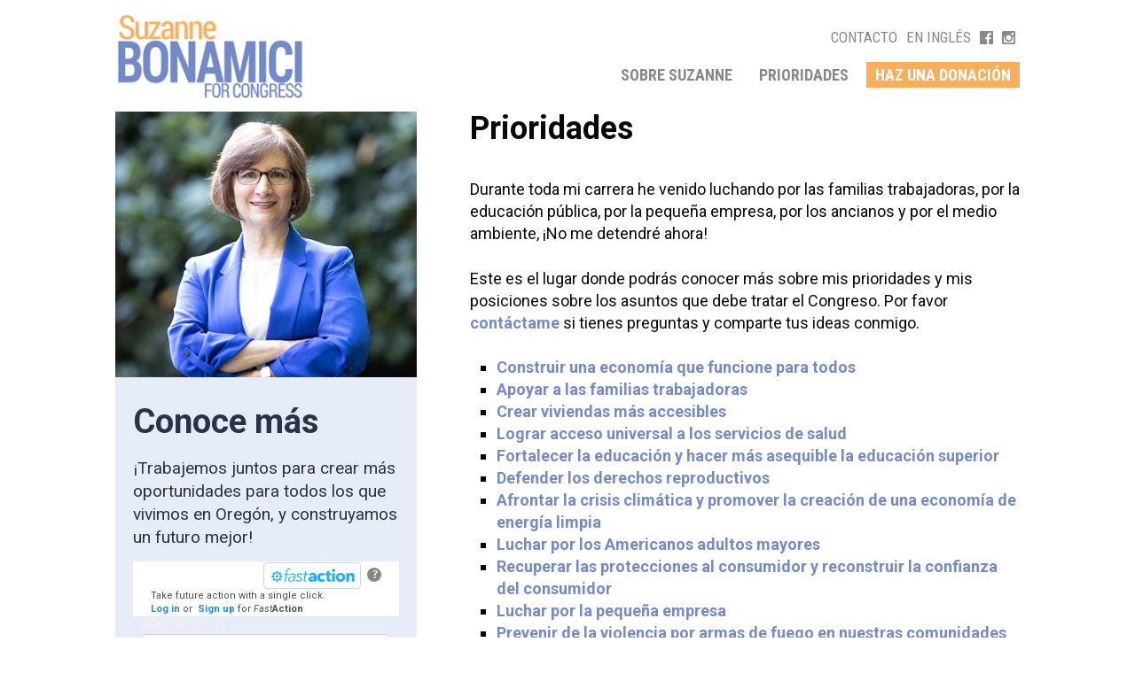

--- FILE ---
content_type: text/html; charset=utf-8
request_url: https://espanol.bonamiciforcongress.com/prioridades/
body_size: 5629
content:
<!DOCTYPE html PUBLIC "-//W3C//DTD XHTML 1.0 Strict//EN"
     "http://www.w3.org/TR/xhtml1/DTD/xhtml1-strict.dtd">
<html xmlns="http://www.w3.org/1999/xhtml" xml:lang="en" lang="en">
<head>
<meta http-equiv="Content-Type" content="text/html; charset=utf-8" />
<meta http-equiv="Content-Language" content="en-us" />
<meta http-equiv="Content-Style-Type" content="text/css" />

<script type="application/ld+json">
{
  "@context": "http://schema.org",
  "@type": "Person",
  "name": "Suzanne Bonamici",
  "url": "http://www.bonamiciforcongress.com/",
  "sameAs": [
    "https://www.facebook.com/suzannebonamici/",
    "https://www.instagram.com/suzanne.bonamici/",
    "https://www.youtube.com/user/suzannebonamici"
  ]
}
</script>
<meta property="fb:admins" content="512029729" />
<meta property="fb:admins" content="590481570" />





<meta property="og:image" content="http://espanol.bonamiciforcongress.com/media/images/bonamici.socialshare.png" />
<meta propert="og:width" content="1200" />
<meta propert="og:height" content="627" />

<meta name="title" content="Prioridades - Bonamici for Congress" />
<meta property="og:title" content="Prioridades" />
<meta name="description" content="Durante toda mi carrera he venido luchando por las familias trabajadoras, por la educación pública, por la pequeña empresa, por los ancianos y por el ...." />
<meta property="og:description" content="Durante toda mi carrera he venido luchando por las familias trabajadoras, por la educación pública, por la pequeña empresa, por los ancianos y por el ...." />

<meta property="og:url" content="http://espanol.bonamiciforcongress.com/prioridades/" />

<link rel="shortcut icon" href="/media/images/favicon.png" />

<title>Prioridades | Bonamici for Congress</title>
<meta name="viewport" content="width=device-width, initial-scale=1.0, maximum-scale=2.0, user-scalable=yes" />
<style>
  /* Samsung Galaxy */
  @media screen and (device-width: 800px) { html { zoom: 81.21827%; } .connect span.mobile a {display:inline-block !important;} div.facebook-box {display:none;}}
  /* Kindle Fire */
  @media screen and (device-width: 600px) { html { zoom: 60.91370%; } }
  /* iPad */
  @media screen and (device-width: 768px) { html { zoom: 76.96954%; } }
  </style>
<link rel="stylesheet" href="/media/2020css/core2.css" media="screen"/>
<link rel="stylesheet" href="/media/2020css/handheld1.css" media="handheld, only screen and (max-device-width:480px)"/>
<link rel="stylesheet" href="/media/2020css/print.css" type="text/css" media="print" />
<script type='text/javascript' src='https://platform-api.sharethis.com/js/sharethis.js#property=5909ea354bb15c0012f0c3be&product=unknown' async='async'></script>
<link rel="alternate" type="application/rss+xml" title="Bonamici for Congress RSS 2.0" href="/feeds/latest/" />
<link href="https://fonts.googleapis.com/css2?family=Roboto+Condensed:wght@400;700&family=Roboto:ital,wght@0,400;0,700;1,100;1,400;1,700&display=swap" rel="stylesheet">
</head>
<body>
<div id="fb-root"></div>
<script async defer crossorigin="anonymous" src="https://connect.facebook.net/en_US/sdk.js#xfbml=1&version=v15.0&appId=178436808880815&autoLogAppEvents=1" nonce="PwNR3ZXK"></script>

<!--<div class="alert" ><a href="/covid19/" >Click here for information and resources on COVID-19</a><a href="/covid19/" class="button">READ MORE</a></div>-->
<div class="mobile mobile-mini-nav"><a href="/sobre/">SOBRE</a>&nbsp;|&nbsp;<a href="/prioridades/">Prioridades</a>&nbsp;|&nbsp;<a href="/contacto/">CONTACTO</a>&nbsp;|&nbsp;<a href="/donate/">DONA AHORA</a></div>
<div class="print_header">Bonamici for Congress - http://espanol.bonamiciforcongress.com</div>
<div id="wrapper" class="shadow">


<div class="header"><div class="logo"><a href="/"><img src="/media/images/logo.jpg" alt="Bonamici for Congress" /></a></div>

<div class="site_links"><div class="top-nav"><a href="/contacto/">Contacto</a><a href="/english/">EN INGLÉS</a><a href="/facebook/"><svg xmlns="http://www.w3.org/2000/svg" width="24" height="24" viewBox="0 0 24 24"><path d="M22.675 0h-21.35c-.732 0-1.325.593-1.325 1.325v21.351c0 .731.593 1.324 1.325 1.324h11.495v-9.294h-3.128v-3.622h3.128v-2.671c0-3.1 1.893-4.788 4.659-4.788 1.325 0 2.463.099 2.795.143v3.24l-1.918.001c-1.504 0-1.795.715-1.795 1.763v2.313h3.587l-.467 3.622h-3.12v9.293h6.116c.73 0 1.323-.593 1.323-1.325v-21.35c0-.732-.593-1.325-1.325-1.325z"/></svg></a><a href="/instagram/"><svg xmlns="http://www.w3.org/2000/svg" width="24" height="24" viewBox="0 0 24 24"><path d="M21.231 0h-18.462c-1.529 0-2.769 1.24-2.769 2.769v18.46c0 1.531 1.24 2.771 2.769 2.771h18.463c1.529 0 2.768-1.24 2.768-2.771v-18.46c0-1.529-1.239-2.769-2.769-2.769zm-9.231 7.385c2.549 0 4.616 2.065 4.616 4.615 0 2.549-2.067 4.616-4.616 4.616s-4.615-2.068-4.615-4.616c0-2.55 2.066-4.615 4.615-4.615zm9 12.693c0 .509-.413.922-.924.922h-16.152c-.511 0-.924-.413-.924-.922v-10.078h1.897c-.088.315-.153.64-.2.971-.05.337-.081.679-.081 1.029 0 4.079 3.306 7.385 7.384 7.385s7.384-3.306 7.384-7.385c0-.35-.031-.692-.081-1.028-.047-.331-.112-.656-.2-.971h1.897v10.077zm0-13.98c0 .509-.413.923-.924.923h-2.174c-.511 0-.923-.414-.923-.923v-2.175c0-.51.412-.923.923-.923h2.174c.511 0 .924.413.924.923v2.175z" fill-rule="evenodd" clip-rule="evenodd"/></svg></a></div>
    
	           <nav>
	               
	               <span><a href="/sobre/">SOBRE SUZANNE</a></span>
	               
	               <span><a href="/prioridades/">Prioridades</a></span>
	               
	               <span class="last"><a href="/donate/">Haz una donación</a></span>
	               
	   </nav>
        
    </div>

</div>

<div class="content_wrapper fade-in">
<div class="main_content"><div class="header_title"><h1>Prioridades</h1></div>
  <p>Durante toda mi carrera he venido luchando por las familias trabajadoras, por la educación pública, por la pequeña empresa, por los ancianos y por el medio ambiente, ¡No me detendré ahora!  </p>
<p>Este es el lugar donde podrás conocer más sobre mis prioridades y mis posiciones sobre los asuntos que debe tratar el Congreso. Por favor <a href="/contacto/">contáctame</a> si tienes preguntas y comparte tus ideas conmigo.  </p>
<ul>
<li><a href="/prioridades/economia/">Construir una economía que funcione para todos</a> </li>
<li><a href="/prioridades/familias-trabajadoras/">Apoyar a las familias trabajadoras</a> </li>
<li><a href="/prioridades/viviendas/">Crear viviendas más accesibles</a> </li>
<li><a href="/prioridades/salud">Lograr acceso universal a los servicios de salud</a> </li>
<li><a href="/prioridades/educacion/">Fortalecer la educación y hacer más asequible la educación superior</a> </li>
<li><a href="/prioridades/reproductivos/">Defender los derechos reproductivos</a> </li>
<li><a href="/prioridades/climatica/">Afrontar la crisis climática y promover la creación de una economía de energía limpia</a> </li>
<li><a href="/prioridades/mayores-americanos/">Luchar por los Americanos adultos mayores</a> </li>
<li><a href="/prioridades/consumidor/">Recuperar las protecciones al consumidor y reconstruir la confianza del consumidor</a> </li>
<li><a href="/prioridades/pequena-empresa/">Luchar por la pequeña empresa</a> </li>
<li><a href="/prioridades/violencia/">Prevenir de la violencia por armas de fuego en nuestras comunidades</a> </li>
</ul>

<div class="sharethis-inline-share-buttons"></div>
</div>


			
	<div class="sidebar">
<div class="photo"></div>
<div class="sign_up"><h2>Conoce más</h2>
<p>¡Trabajemos juntos para crear más oportunidades para todos los que vivimos en Oregón, y construyamos un futuro mejor!</p><link rel='preload' href='https://d3rse9xjbp8270.cloudfront.net/at.js' as='script' crossorigin='anonymous'>
 <link rel='preload' href='https://d3rse9xjbp8270.cloudfront.net/at.min.css' as='style'>
 <script type='text/javascript' src='https://d3rse9xjbp8270.cloudfront.net/at.js' crossorigin='anonymous'></script>
 <div class="ngp-form"
     data-form-url="https://secure.ngpvan.com/v1/Forms/ZCiRmNUCGkG-M3E0-YfnVg2"
     data-fastaction-endpoint="https://fastaction.ngpvan.com"
     data-inline-errors="true"
     data-fastaction-nologin="true"
     data-databag-endpoint="https://profile.ngpvan.com"
     data-databag="everybody"
          data-mobile-autofocus="false">
</div></div>
<div class="donate"><h2><a href="/donate/">Contribuir</a></h2><p><a href="/donate/">Cada donación cuenta.</a></p>  <div class="donate-buttons"><a href="https://secure.actblue.com/donate/dona-ahora-suzanne-bonamici?express_lane=true&amp;amount=5&amp;refcode=website&amp;refcode2=express-buttons" class="donate-button">$5</a>
  <a href="https://secure.actblue.com/donate/dona-ahora-suzanne-bonamici?express_lane=true&amp;amount=25&amp;refcode=website&amp;refcode2=express-buttons" class="donate-button">$25</a>
  <a href="https://secure.actblue.com/donate/dona-ahora-suzanne-bonamici?express_lane=true&amp;amount=50&amp;refcode=website&amp;refcode2=express-buttons" class="donate-button">$50</a>
  <a href="https://secure.actblue.com/donate/dona-ahora-suzanne-bonamici?express_lane=true&amp;amount=100&amp;refcode=website&amp;refcode2=express-buttons" class="donate-button">$100</a>
  <a href="https://secure.actblue.com/donate/dona-ahora-suzanne-bonamici?express_lane=true&amp;amount=250&amp;refcode=website&amp;refcode2=express-buttons" class="donate-button">$250</a>
  <a href="https://secure.actblue.com/donate/dona-ahora-suzanne-bonamici?refcode=website" class="donate-button">OTRO</a>  </div><p class="actblueexpress">Haz clic en un monto para empezar y contribuir a la campaña de Suzanne Bonamici. Si ya usaste y guardaste tu información de pago en ActBlue Express tu donación será inmediata.

</p>

</div>
	</div>
	

</div></div>
<div class="about_wrapper"><div class="about"><div class="about-text"><h2>Conoce a Suzanne</h2>
	<p>Suzanne sabe lo cuesta ganar el pan de cada día, trabajó para pagarse sus estudios de educación superior, universitarios y en la escuela de leyes. Comenzó su carrera como ayudante legal y trabajó como abogada por los derechos de los consumidores. A lo largo de su carrera ha sido una defensora de la educación pública, de la protección del medio ambiente y de los derechos civiles.  Suzanne está luchando por un futuro mejor para todos los habitantes de Oregón. </p>
	<p><a href="/sobre/" class="button blue-button">Más información</a></p></div><img src="/media/images/about_photo.jpg" class="about-photo" />
</div>
</div>
<div class="megafooter_wrapper">
	<div class="megafooter">
		<div class="facebook-box">
			<div class="fb-page" data-href="https://www.facebook.com/suzannebonamici/" data-tabs="timeline" data-width="500" data-height="800" data-small-header="false" data-adapt-container-width="true" data-hide-cover="false" data-show-facepile="true"><blockquote cite="https://www.facebook.com/suzannebonamici/" class="fb-xfbml-parse-ignore"><a href="https://www.facebook.com/suzannebonamici/">Suzanne Bonamici</a></blockquote></div></div>
<div class="volunteer-signup"><div class="volunteer"><h2>Bienvenido!</h2>
<p>Gracias por visitar mi página web! Soy Suzanne Bonamici, y represento el Noroeste de Oregon en el Congreso de los Estados Unidos desde Febrero del 2012. Trabajé para pagarme mis estudios en la universidad y en la escuela de leyes, comenzando desde el community college. Esa educación me dió la oportunidad de convertirme en una defensora de aquellos que no podían defenderse por sí mismos. Durante toda mi carrera he estado luchando por la educación pública, por tener una economía sana, y por las familias trabajadoras. He continuado con esa defensa desde mi trabajo como Congresista, y seguiré con el compromiso de trabajar para lograr un futuro mejor para las personas a quienes represento.</p>
<p>Estoy buscando la reelección en el 2020 porque sé que a pesar de los desafíos, debemos continuar logrando que nuestras voces y nuestros valores se escuchen. La región Noroeste de Oregon es una comunidad que prospera gracias a la maravillosa gente que vive aquí, por la diversidad, innovación, y por los valores que compartimos.</p>
<p>Estoy orgullosa de representar a un distrito congresal tan diverso y próspero.</p>
<p>Si tienes preguntas o inquietudes sobre cómo puedo servir mejor a nuestra comunidad, por favor contáctame aquí. Estoy a la espera de tus sugerencias!</p>
</div></div></div></div>
<div class="footer_wrapper">
<a name="mobile-nav"></a>
<div class="mobile-site-links mobile">
<ul>
 
</ul>
</div>
<div class="footer"><div class="social-icons"><a href="/facebook/"><svg xmlns="http://www.w3.org/2000/svg" width="24" height="24" viewBox="0 0 24 24"><path d="M22.675 0h-21.35c-.732 0-1.325.593-1.325 1.325v21.351c0 .731.593 1.324 1.325 1.324h11.495v-9.294h-3.128v-3.622h3.128v-2.671c0-3.1 1.893-4.788 4.659-4.788 1.325 0 2.463.099 2.795.143v3.24l-1.918.001c-1.504 0-1.795.715-1.795 1.763v2.313h3.587l-.467 3.622h-3.12v9.293h6.116c.73 0 1.323-.593 1.323-1.325v-21.35c0-.732-.593-1.325-1.325-1.325z"/></svg></a><a href="/instagram/"><svg xmlns="http://www.w3.org/2000/svg" width="24" height="24" viewBox="0 0 24 24"><path d="M21.231 0h-18.462c-1.529 0-2.769 1.24-2.769 2.769v18.46c0 1.531 1.24 2.771 2.769 2.771h18.463c1.529 0 2.768-1.24 2.768-2.771v-18.46c0-1.529-1.239-2.769-2.769-2.769zm-9.231 7.385c2.549 0 4.616 2.065 4.616 4.615 0 2.549-2.067 4.616-4.616 4.616s-4.615-2.068-4.615-4.616c0-2.55 2.066-4.615 4.615-4.615zm9 12.693c0 .509-.413.922-.924.922h-16.152c-.511 0-.924-.413-.924-.922v-10.078h1.897c-.088.315-.153.64-.2.971-.05.337-.081.679-.081 1.029 0 4.079 3.306 7.385 7.384 7.385s7.384-3.306 7.384-7.385c0-.35-.031-.692-.081-1.028-.047-.331-.112-.656-.2-.971h1.897v10.077zm0-13.98c0 .509-.413.923-.924.923h-2.174c-.511 0-.923-.414-.923-.923v-2.175c0-.51.412-.923.923-.923h2.174c.511 0 .924.413.924.923v2.175z" fill-rule="evenodd" clip-rule="evenodd"/></svg></a></div><span class="copy">&copy; 2026 Bonamici for Congress.</span><span class="footer-links"><a href="/contacto/">Contacto</a><a href="https://www.bonamiciforcongress.com/privacy/">Pol&#237;tica de Privacidad</a></span><span class="disclaimer">Pagado Y Autorizado Por Bonamici for Congress.</span><span class="powered">Con tecnolog&#237;a de <a href="http://www.mandatemedia.com">Mandate Media</a>.</span></div></div>


  <!-- Google Code for Visitors to BonamiciForCongress.com -->
<!-- Remarketing tags may not be associated with personally identifiable information or placed on pages related to sensitive categories. For instructions on adding this tag and more information on the above requirements, read the setup guide: google.com/ads/remarketingsetup -->
<script type="text/javascript">
/* <![CDATA[ */
var google_conversion_id = 966680545;
var google_conversion_label = "Q4PYCO_0mAoQ4b_5zAM";
var google_custom_params = window.google_tag_params;
var google_remarketing_only = true;
/* ]]> */
</script>
<script type="text/javascript" src="//www.googleadservices.com/pagead/conversion.js">
</script>
<noscript>
<div style="display:inline;">
<img height="1" width="1" style="border-style:none;" alt="" src="//googleads.g.doubleclick.net/pagead/viewthroughconversion/966680545/?value=1.000000&amp;label=Q4PYCO_0mAoQ4b_5zAM&amp;guid=ON&amp;script=0"/>
</div>
</noscript>


<script>
  (function(i,s,o,g,r,a,m){i['GoogleAnalyticsObject']=r;i[r]=i[r]||function(){
  (i[r].q=i[r].q||[]).push(arguments)},i[r].l=1*new Date();a=s.createElement(o),
  m=s.getElementsByTagName(o)[0];a.async=1;a.src=g;m.parentNode.insertBefore(a,m)
  })(window,document,'script','//www.google-analytics.com/analytics.js','ga');

  ga('create', 'UA-15730145-24', 'bonamiciforcongress.com');
  ga('send', 'pageview');

</script>
<script src="https://ajax.googleapis.com/ajax/libs/jquery/1/jquery.js"></script>
<script>(function() {
  var _fbq = window._fbq || (window._fbq = []);
  if (!_fbq.loaded) {
    var fbds = document.createElement('script');
    fbds.async = true;
    fbds.src = '//connect.facebook.net/en_US/fbds.js';
    var s = document.getElementsByTagName('script')[0];
    s.parentNode.insertBefore(fbds, s);
    _fbq.loaded = true;
  }
  _fbq.push(['addPixelId', '525339684233811']);
})();
window._fbq = window._fbq || [];
window._fbq.push(['track', 'PixelInitialized', {}]);
</script>
<noscript><img height="1" width="1" alt="" style="display:none" src="https://www.facebook.com/tr?id=525339684233811&amp;ev=NoScript" /></noscript>

<script defer src="https://static.cloudflareinsights.com/beacon.min.js/vcd15cbe7772f49c399c6a5babf22c1241717689176015" integrity="sha512-ZpsOmlRQV6y907TI0dKBHq9Md29nnaEIPlkf84rnaERnq6zvWvPUqr2ft8M1aS28oN72PdrCzSjY4U6VaAw1EQ==" data-cf-beacon='{"version":"2024.11.0","token":"545280bfef0e4483b944a21368abffd4","server_timing":{"name":{"cfCacheStatus":true,"cfEdge":true,"cfExtPri":true,"cfL4":true,"cfOrigin":true,"cfSpeedBrain":true},"location_startswith":null}}' crossorigin="anonymous"></script>
</body>
</html>


--- FILE ---
content_type: text/css; charset=utf-8
request_url: https://d3rse9xjbp8270.cloudfront.net/at.min.css
body_size: 11652
content:
.at{color:#222;font-family:-apple-system,BlinkMacSystemFont,"Segoe UI",Roboto,Oxygen,Ubuntu,Cantarell,"Fira Sans","Droid Sans","Helvetica Neue",sans-serif;font-weight:normal;font-style:normal;line-height:1.5;position:relative;cursor:auto;-webkit-box-sizing:border-box;-moz-box-sizing:border-box;box-sizing:border-box}.at *,.at *:before,.at *:after{-webkit-box-sizing:border-box;-moz-box-sizing:border-box;box-sizing:border-box}.at a:hover{cursor:pointer}.at img{max-width:100%;height:auto}.at img{-ms-interpolation-mode:bicubic}.at .left{float:left !important}.at .right{float:right !important}.at .clearfix:before,.at .clearfix:after{content:" ";display:table}.at .clearfix:after{clear:both}.at .hide{display:none}.at .invisible{visibility:hidden}.at .antialiased,.at .error small.error,.at small.info{-webkit-font-smoothing:antialiased;-moz-osx-font-smoothing:grayscale}.at img{display:inline-block;vertical-align:middle}.at textarea{height:auto;min-height:50px}.at select{width:100%}.at form{margin:0}.at form .row .row{margin:0 -0.5rem}.at form .row .row .column,.at form .row .row .columns{padding:0 .5rem}.at form .row .row.collapse{margin:0}.at form .row .row.collapse .column,.at form .row .row.collapse .columns{padding:0}.at form .row .row.collapse input{-webkit-border-bottom-right-radius:0;-webkit-border-top-right-radius:0;border-bottom-right-radius:0;border-top-right-radius:0}.at form .row input.column,.at form .row input.columns,.at form .row textarea.column,.at form .row textarea.columns{padding-left:.5rem}.at label{font-size:.875rem;color:#5b6671;cursor:pointer;display:block;font-weight:normal;line-height:1.5;margin-bottom:0;position:relative}.at label.right{float:none !important;text-align:right}.at label.inline{margin:0 0 1rem 0;padding:.5625rem 0}.at label small{text-transform:none;color:#a2abb4}.at small.optional{font-weight:normal;line-height:1.5;margin-bottom:0;position:relative;text-transform:none;color:#a2abb4}.at input[type=text],.at input[type=password],.at input[type=date],.at input[type=datetime],.at input[type=datetime-local],.at input[type=month],.at input[type=week],.at input[type=email],.at input[type=number],.at input[type=search],.at input[type=tel],.at input[type=time],.at input[type=url],.at input[type=color],.at textarea{-webkit-appearance:none;border-radius:0;background-color:#fff;font-family:-apple-system,BlinkMacSystemFont,"Segoe UI",Roboto,Oxygen,Ubuntu,Cantarell,"Fira Sans","Droid Sans","Helvetica Neue",sans-serif;border-style:solid;border-width:1px;border-color:#ced4da;box-shadow:none;color:rgba(0,0,0,.75);display:block;font-size:.875rem;line-height:1;margin:0 0 1rem 0;padding:.5rem;height:2.3125rem;width:100%;-webkit-box-sizing:border-box;-moz-box-sizing:border-box;box-sizing:border-box;border-radius:4px}.at input[type=text]:focus,.at input[type=password]:focus,.at input[type=date]:focus,.at input[type=datetime]:focus,.at input[type=datetime-local]:focus,.at input[type=month]:focus,.at input[type=week]:focus,.at input[type=email]:focus,.at input[type=number]:focus,.at input[type=search]:focus,.at input[type=tel]:focus,.at input[type=time]:focus,.at input[type=url]:focus,.at input[type=color]:focus,.at textarea:focus{box-shadow:0 0 5px #ced4da;border-color:#228ae6}.at input[type=text]:focus,.at input[type=password]:focus,.at input[type=date]:focus,.at input[type=datetime]:focus,.at input[type=datetime-local]:focus,.at input[type=month]:focus,.at input[type=week]:focus,.at input[type=email]:focus,.at input[type=number]:focus,.at input[type=search]:focus,.at input[type=tel]:focus,.at input[type=time]:focus,.at input[type=url]:focus,.at input[type=color]:focus,.at textarea:focus{background:#fff;border-color:#228ae6;outline:none}.at input[type=text]:disabled,.at input[type=password]:disabled,.at input[type=date]:disabled,.at input[type=datetime]:disabled,.at input[type=datetime-local]:disabled,.at input[type=month]:disabled,.at input[type=week]:disabled,.at input[type=email]:disabled,.at input[type=number]:disabled,.at input[type=search]:disabled,.at input[type=tel]:disabled,.at input[type=time]:disabled,.at input[type=url]:disabled,.at input[type=color]:disabled,.at textarea:disabled{background-color:#f1f3f5;cursor:not-allowed !important}.at input[type=text][disabled],.at input[type=text][readonly],fieldset[disabled] .at input[type=text],.at input[type=password][disabled],.at input[type=password][readonly],fieldset[disabled] .at input[type=password],.at input[type=date][disabled],.at input[type=date][readonly],fieldset[disabled] .at input[type=date],.at input[type=datetime][disabled],.at input[type=datetime][readonly],fieldset[disabled] .at input[type=datetime],.at input[type=datetime-local][disabled],.at input[type=datetime-local][readonly],fieldset[disabled] .at input[type=datetime-local],.at input[type=month][disabled],.at input[type=month][readonly],fieldset[disabled] .at input[type=month],.at input[type=week][disabled],.at input[type=week][readonly],fieldset[disabled] .at input[type=week],.at input[type=email][disabled],.at input[type=email][readonly],fieldset[disabled] .at input[type=email],.at input[type=number][disabled],.at input[type=number][readonly],fieldset[disabled] .at input[type=number],.at input[type=search][disabled],.at input[type=search][readonly],fieldset[disabled] .at input[type=search],.at input[type=tel][disabled],.at input[type=tel][readonly],fieldset[disabled] .at input[type=tel],.at input[type=time][disabled],.at input[type=time][readonly],fieldset[disabled] .at input[type=time],.at input[type=url][disabled],.at input[type=url][readonly],fieldset[disabled] .at input[type=url],.at input[type=color][disabled],.at input[type=color][readonly],fieldset[disabled] .at input[type=color],.at textarea[disabled],.at textarea[readonly],fieldset[disabled] .at textarea{background-color:#f1f3f5;cursor:not-allowed !important;border-color:#ced4da;box-shadow:none}.at input[type=text]::-webkit-input-placeholder,.at input[type=password]::-webkit-input-placeholder,.at input[type=date]::-webkit-input-placeholder,.at input[type=datetime]::-webkit-input-placeholder,.at input[type=datetime-local]::-webkit-input-placeholder,.at input[type=month]::-webkit-input-placeholder,.at input[type=week]::-webkit-input-placeholder,.at input[type=email]::-webkit-input-placeholder,.at input[type=number]::-webkit-input-placeholder,.at input[type=search]::-webkit-input-placeholder,.at input[type=tel]::-webkit-input-placeholder,.at input[type=time]::-webkit-input-placeholder,.at input[type=url]::-webkit-input-placeholder,.at input[type=color]::-webkit-input-placeholder,.at textarea::-webkit-input-placeholder{color:#ced4da}.at input[type=text]::-moz-placeholder,.at input[type=password]::-moz-placeholder,.at input[type=date]::-moz-placeholder,.at input[type=datetime]::-moz-placeholder,.at input[type=datetime-local]::-moz-placeholder,.at input[type=month]::-moz-placeholder,.at input[type=week]::-moz-placeholder,.at input[type=email]::-moz-placeholder,.at input[type=number]::-moz-placeholder,.at input[type=search]::-moz-placeholder,.at input[type=tel]::-moz-placeholder,.at input[type=time]::-moz-placeholder,.at input[type=url]::-moz-placeholder,.at input[type=color]::-moz-placeholder,.at textarea::-moz-placeholder{color:#ced4da}.at input[type=text]:-moz-placeholder,.at input[type=password]:-moz-placeholder,.at input[type=date]:-moz-placeholder,.at input[type=datetime]:-moz-placeholder,.at input[type=datetime-local]:-moz-placeholder,.at input[type=month]:-moz-placeholder,.at input[type=week]:-moz-placeholder,.at input[type=email]:-moz-placeholder,.at input[type=number]:-moz-placeholder,.at input[type=search]:-moz-placeholder,.at input[type=tel]:-moz-placeholder,.at input[type=time]:-moz-placeholder,.at input[type=url]:-moz-placeholder,.at input[type=color]:-moz-placeholder,.at textarea:-moz-placeholder{color:#ced4da}.at input[type=text]:-ms-input-placeholder,.at input[type=password]:-ms-input-placeholder,.at input[type=date]:-ms-input-placeholder,.at input[type=datetime]:-ms-input-placeholder,.at input[type=datetime-local]:-ms-input-placeholder,.at input[type=month]:-ms-input-placeholder,.at input[type=week]:-ms-input-placeholder,.at input[type=email]:-ms-input-placeholder,.at input[type=number]:-ms-input-placeholder,.at input[type=search]:-ms-input-placeholder,.at input[type=tel]:-ms-input-placeholder,.at input[type=time]:-ms-input-placeholder,.at input[type=url]:-ms-input-placeholder,.at input[type=color]:-ms-input-placeholder,.at textarea:-ms-input-placeholder{color:#ced4da}.at .at-radio-set-buttons{display:-webkit-box;display:-moz-box;display:box;display:-webkit-flex;display:-moz-flex;display:-ms-flexbox;display:flex;-webkit-box-pack:start;-moz-box-pack:start;box-pack:start;-webkit-justify-content:flex-start;-moz-justify-content:flex-start;-ms-justify-content:flex-start;-o-justify-content:flex-start;justify-content:flex-start;-ms-flex-pack:start;margin:0 -0.5rem -0.5rem}.at .at-radio-set-buttons.at-align-flex-right{-webkit-box-pack:end;-moz-box-pack:end;box-pack:end;-webkit-justify-content:flex-end;-moz-justify-content:flex-end;-ms-justify-content:flex-end;-o-justify-content:flex-end;justify-content:flex-end;-ms-flex-pack:end}.at .at-radio-set-buttons input[type=radio]{display:none}.at .at-radio-set-buttons .at-btn-radio-wrapper{margin:0 .5rem}.at .at-radio-set-buttons .at-btn-radio-wrapper label.at-btn-radio{border-style:solid;border-width:0;cursor:pointer;font-family:-apple-system,BlinkMacSystemFont,"Segoe UI",Roboto,Oxygen,Ubuntu,Cantarell,"Fira Sans","Droid Sans","Helvetica Neue",sans-serif;font-weight:normal;line-height:normal;margin:0 0 1.25rem;position:relative;text-decoration:none;text-align:center;-webkit-appearance:none;-moz-appearance:none;border-radius:0;display:inline-block;padding-top:.75rem;padding-right:1.5rem;padding-bottom:.8125rem;padding-left:1.5rem;background-color:#fff;border-color:#ced4da;color:#333;transition:background-color 300ms ease-out;font-weight:500;border-width:1px;border-radius:4px}.at .at-radio-set-buttons .at-btn-radio-wrapper label.at-btn-radio:hover,.at .at-radio-set-buttons .at-btn-radio-wrapper label.at-btn-radio:focus{background-color:#f1f3f5}.at .at-radio-set-buttons .at-btn-radio-wrapper label.at-btn-radio:hover,.at .at-radio-set-buttons .at-btn-radio-wrapper label.at-btn-radio:focus{color:#333}.at .at-radio-set-buttons .at-btn-radio-wrapper label.at-btn-radio.small{min-width:10em}.at .at-radio-set-buttons .at-btn-radio-wrapper label.at-btn-radio.large{min-width:15em}.at .at-radio-set-buttons input[type=radio]:checked+label.at-btn-radio{border-color:#228ae6}.at .at-radio-set-buttons .at-express-checkout-element-wrapper{min-width:240px;margin-bottom:1.25rem}.at .at-radio-set-buttons .at-express-checkout-element-wrapper iframe{max-width:none}@media screen and (min-width: 40em){.at .at-radio-set-buttons.at-radio-set-button-wrap-styling{-webkit-box-lines:multiple;-moz-box-lines:multiple;box-lines:multiple;-webkit-flex-wrap:wrap;-moz-flex-wrap:wrap;-ms-flex-wrap:wrap;flex-wrap:wrap;flex-direction:row-reverse}.at .at-radio-set-buttons.at-radio-set-button-wrap-styling .at-btn-radio-wrapper{flex-grow:1;flex-basis:40%}.at .at-radio-set-buttons.at-radio-set-button-wrap-styling .at-btn-radio-wrapper label.at-btn-radio{width:100%}.at .at-radio-set-buttons.at-radio-set-button-wrap-styling .at-apple-pay-button-wrapper{order:1}.at .at-radio-set-buttons.at-radio-set-button-wrap-styling .at-express-checkout-element-wrapper{order:2}.at .at-radio-set-buttons.at-radio-set-button-wrap-styling .at-paypal-button-wrapper{order:3}.at .at-radio-set-buttons.at-radio-set-button-wrap-styling .at-venmo-button-wrapper{order:4}.at .at-radio-set-buttons.at-radio-set-button-wrap-styling .at-credit-card-button-wrapper{order:5}.at .at-radio-set-buttons.at-radio-set-button-wrap-styling .at-eft-button-wrapper{order:6}.at .at-radio-set-buttons.at-radio-set-button-wrap-styling .at-credit-card-button-wrapper:nth-child(1):nth-last-child(3),.at .at-radio-set-buttons.at-radio-set-button-wrap-styling .at-credit-card-button-wrapper:nth-child(2):nth-last-child(2),.at .at-radio-set-buttons.at-radio-set-button-wrap-styling .at-credit-card-button-wrapper:nth-child(3):nth-last-child(1){order:7}}@media only screen and (max-width: 40em){.at .at-radio-set-buttons{flex-direction:column-reverse}.at .at-radio-set-buttons label.at-btn-radio{width:100%}.at .at-radio-set-buttons .at-express-checkout-element-wrapper{min-width:0}}.at input[type=submit]{-webkit-appearance:none}.at textarea[rows]{height:auto}.at textarea{max-width:100%;resize:vertical}.at select{-webkit-appearance:none !important;-moz-appearance:none !important;display:block;background-color:#fff;background-image:url([data-uri]) !important;background-position:right 8px center;background-repeat:no-repeat;border-style:solid;border-width:1px;border-color:#ced4da;padding:.5rem 1.25rem .5rem .5rem;font-size:.875rem;font-family:-apple-system,BlinkMacSystemFont,"Segoe UI",Roboto,Oxygen,Ubuntu,Cantarell,"Fira Sans","Droid Sans","Helvetica Neue",sans-serif;color:rgba(0,0,0,.75);line-height:normal;border-radius:4px;height:2.3125rem}.at select::-ms-expand{display:none}.at select:focus{box-shadow:0 0 5px #ced4da;border-color:#228ae6}.at select:focus{border-color:#228ae6;outline:none}.at select:disabled{background-color:#f1f3f5;cursor:not-allowed}.at select[multiple]{height:auto}.at input[type=file],.at input[type=checkbox],.at input[type=radio],.at select{margin:0 0 1rem 0}.at input[type=checkbox]{left:-9999em;position:absolute}.at input[type=checkbox]+span{cursor:pointer;float:left;padding-left:1.65rem;position:relative;-webkit-user-select:none;-moz-user-select:none;-ms-user-select:none;user-select:none}.at input[type=checkbox]+span:before{height:1.125rem;width:1.125rem;background:rgba(0,0,0,0);border-radius:4px;border:1px solid #ced4da;color:inherit;content:"";display:block;left:0;position:absolute;top:2px}.at input[type=checkbox]+span:after{-webkit-transition:all .1s ease-in-out;-moz-transition:all .1s ease-in-out;transition:all .1s ease-in-out;color:#fff;content:"✔";display:block;font-family:"Arial Unicode MS";font-size:.8125rem;line-height:1;left:4px;position:absolute;top:5px}.at input[type=checkbox]:not(:checked)+span:after,.at input[type=checkbox].unchecked+span:after{opacity:0;transform:scale(0)}.at input[type=checkbox]:checked+span:before{background-color:#228ae6;border-color:#228ae6}.at input[type=checkbox]:checked+span:after{color:#fff;opacity:1;transform:scale(1)}.at input[type=checkbox]:focus+span:before{box-shadow:0 0 4px 0 #228ae6;border-color:#228ae6}.at input[type=checkbox]:active+span:before{background-color:#1c7cd6;border-color:#1c7cd6}.at input[type=checkbox]:active+span:after{color:#fff}.at input[type=checkbox]:hover+span:before{border-color:#1c7cd6}.at input[type=checkbox][disabled]+span{cursor:default}.at input[type=checkbox][disabled]+span:before{background-color:#f1f3f5;border-color:#ced4da}.at input[type=checkbox][disabled]+span:after{color:#ced4da !important}.at input[type=radio]+label{display:inline-block;margin-left:.5rem;margin-right:1rem;margin-bottom:0;vertical-align:baseline}.at input[type=file]{width:100%}.at input[type=number]{-moz-appearance:textfield}.at input[type=number]::-webkit-inner-spin-button,.at input[type=number]::-webkit-outer-spin-button{-webkit-appearance:none;margin:0}.at fieldset{border-width:0;padding:0 0 23px;margin:0}.at fieldset legend{color:#212529;font-family:-apple-system,BlinkMacSystemFont,"Segoe UI",Roboto,Oxygen,Ubuntu,Cantarell,"Fira Sans","Droid Sans","Helvetica Neue",sans-serif;font-weight:bold;font-size:1.125rem;margin:0 .625rem;padding-bottom:0;padding-top:23px;border:0}.at fieldset:last-of-type{border-bottom:0px}.at small.info{display:block;padding:.375rem;margin-bottom:1rem;font-size:.75rem;font-weight:500;font-style:normal;white-space:normal;text-align:left;clear:both;background:rgba(0,0,0,0);color:#fa5252;margin-top:-1.0625rem;color:#228ae6}.at small.info a{text-decoration:underline}.at input:hover+small.info,.at input:focus+small.info{border-top-color:#228ae6}.at .form-unit-radio.error label~small.error:before{content:" "}.at .error input,.at .error textarea,.at .error select{margin-bottom:0}.at .error input[type=checkbox],.at .error input[type=radio]{margin-bottom:1rem}.at .error label,.at .error label.error{color:#fa5252}.at .error small.error{display:block;padding:.375rem;margin-bottom:1rem;font-size:.75rem;font-weight:500;font-style:normal;white-space:normal;text-align:left;clear:both;background:rgba(0,0,0,0);color:#fa5252}.at .error>label>small{color:#707d8b;background:rgba(0,0,0,0);padding:0;text-transform:none;font-style:normal;font-size:60%;margin:0;display:inline}.at .error span.error-message{display:block}.at input.error,.at textarea.error,.at select.error{margin-bottom:0}.at label.error{color:#fa5252}.at .checkbox-list-label{margin-left:10px;padding-bottom:10px}.at .EventSignup .at-legend{padding-top:0}.at .EventSignup .EventLocationsParent div.form-unit-radio>label,.at .EventSignup .EventRolesParent div.form-unit-radio>label{color:#212529;font-weight:bold;font-size:1rem}.at .EventSignup .EventShiftsParent label[name=EventShiftsParent]{color:#212529;font-weight:bold;font-size:1rem}.at .EventSignup .EventRolesParent,.at .EventSignup .EventShiftsParent{margin-top:10px}.at .EventSignup .at-check span{margin-bottom:8px}.at .EventSignup .form-unit-radio{margin-left:10px}.at .EventSignup .form-unit-radio>label{padding-bottom:10px}.at .EventSignup .form-unit-radio .radios input[type=radio]{margin-right:5px;margin-bottom:8px}.at-apple-pay-button-wrapper label.at-btn-radio{padding:1px !important;background-color:#000 !important}.at-apple-pay-button-wrapper label.at-btn-radio:hover{background-color:#000 !important}.at-apple-pay-button-wrapper label.at-btn-radio .at-apple-pay-button{margin:0;padding:11px 23px}.at-apple-pay-button{display:inline-block;min-width:100pt;min-height:30pt}@supports(-webkit-appearance: -apple-pay-button){.at-apple-pay-button{-webkit-appearance:-apple-pay-button !important}.at-apple-pay-button-base{-apple-pay-button-style:#000 !important}.at-apple-pay-button-logo{-apple-pay-button-style:white-outline !important}}@supports not (-webkit-appearance: -apple-pay-button){.at-apple-pay-button{background-size:100% 60%;background-repeat:no-repeat;background-position:50% 50%}.at-apple-pay-button-base{background-image:-webkit-named-image(apple-pay-logo-black);background-color:#000}.at-apple-pay-button-logo{background-image:-webkit-named-image(apple-pay-logo-black) !important;background-color:#fff !important;border:1px solid #000 !important}}.at-paypal-button{background:url("//d3rse9xjbp8270.cloudfront.net/assets/images/paypal-logo.png");background-repeat:no-repeat;background-position:50% 50%;background-size:6em}.at-paypal-overlay{content:"";position:fixed;top:0;left:0;right:0;bottom:0;z-index:10000;background-color:rgba(0,0,0,.5)}.at-payment-integration-container{text-align:center;padding:20px;background-color:#f1f3f5;border:1px solid #ced4da;border-radius:4px;cursor:auto}label.at-btn-paypal-commerce-platform{padding:0 !important;border:none !important;background:none !important;transition:none !important}label.at-btn-venmo{padding:0 !important;border:none !important;background:none !important;transition:none !important}.at-google-pay-mark{margin:0;display:inline-block;width:80pt;height:20pt;background:url("//d3rse9xjbp8270.cloudfront.net/assets/images/googlepay-mark.svg");background-repeat:no-repeat}.at .at-steps,.at .at-steps li,.at .at-steps ol,.at .at-steps ul,.list-unstyled,.list-unstyled li,.list-unstyled ol,.list-unstyled ul{line-height:inherit;list-style:none;margin:0;padding:0}.multistep-layout .at-markup:before,.multistep-layout .HeaderHtml:before,.multistep-layout .at-inner:before,.multistep-layout .clearfix:before,.multistep-layout .at-markup:after,.multistep-layout .HeaderHtml:after,.multistep-layout .at-inner:after,.multistep-layout .clearfix:after{content:" ";display:table}.multistep-layout .at-markup:after,.multistep-layout .HeaderHtml:after,.multistep-layout .at-inner:after,.multistep-layout .clearfix:after{clear:both}.page-ngp-multistep h1.title{display:none}section.fastaction-modal,section.cvv2-modal{font-size:14px}.at .at-steps{display:-webkit-box;display:-moz-box;display:box;display:-webkit-flex;display:-moz-flex;display:-ms-flexbox;display:flex;-webkit-user-select:none;-moz-user-select:none;-ms-user-select:none;user-select:none;background:#f1f3f5;counter-reset:step;padding:9px;border-radius:4px}.at .at-steps a,.at .at-steps b{color:inherit;display:block;padding:3px 3rem;text-align:center;font-weight:400}.at .at-steps a:hover,.at .at-steps b:hover{color:#495057}.at .at-steps li{-webkit-box-flex:1;-moz-box-flex:1;box-flex:1;-webkit-flex:1 auto;-moz-flex:1 auto;-ms-flex:1 auto;flex:1 auto;color:#495057;margin-bottom:-9px;margin-top:-6px;padding:9px 0;position:relative}.at .at-steps li:last-of-type>*{border-right:0}.at .at-step{border-bottom:3px solid rgba(0,0,0,0);cursor:pointer}.at .at-step>*:before{-webkit-transform:translateY(-50%);-moz-transform:translateY(-50%);-ms-transform:translateY(-50%);-o-transform:translateY(-50%);transform:translateY(-50%);content:counter(step);counter-increment:step;position:absolute;text-align:center;left:1.5rem;top:50%;width:20px;height:20px;border:1px solid rgba(0,0,0,0);border-radius:20px;background-color:#ced4da;color:#fff;display:block;font-size:.8rem;font-weight:500;z-index:1}.at .at-step>*:focus:before{border-color:rgba(0,0,0,.25)}.at .at-step.valid>*:before{background:#a0e0ab}.at .at-step.active{border-bottom-color:#228ae6}.at .at-step.active>*{color:#343a40}.at .at-step.active>*:before{color:#fff}.at .at-step.active.valid>*:before{background:#40c057}.at .at-step.active.warn>*:before{background:#fd7e14}.at .at-step.active.invalid>*:before{background:#fa5252}.at .at-step.invalid>*:before{background:#fda9a9}@media screen and (max-width: 32rem){.at .at-step a,.at .at-step b{padding:20px 0 0;font-size:.75rem}.at .at-step a:before,.at .at-step b:before{-webkit-transform:translateY(-100%) translateX(-50%);-moz-transform:translateY(-100%) translateX(-50%);-ms-transform:translateY(-100%) translateX(-50%);-o-transform:translateY(-100%) translateX(-50%);transform:translateY(-100%) translateX(-50%);left:50%;right:auto}}.step-prevNext{width:100%;padding:29px 0}.step-prevNext .prevNext{text-align:center}.step-prevNext .prev{float:right}.step-prevNext .next{float:right}.step-prevNext .next button{display:none}.at .btn-at{-webkit-appearance:none;-moz-appearance:none;-ms-appearance:none;-o-appearance:none;appearance:none;background-color:rgba(0,0,0,0);border-color:rgba(0,0,0,0);border-radius:4px;border-style:solid;border-width:4px;box-shadow:none;display:block;font-family:-apple-system,BlinkMacSystemFont,"Segoe UI",Roboto,Oxygen,Ubuntu,Cantarell,"Fira Sans","Droid Sans","Helvetica Neue",sans-serif;font-weight:500;line-height:1.2;outline:0;position:relative;margin-bottom:23px;border-width:1px;font-size:14px;padding:12px 24px}.at .btn-at.btn-dropdown{position:relative}.at .btn-at.btn-dropdown:after{display:inline-block;color:inherit;content:"▾";padding-left:24px}.at .btn-at.btn-dropdown.btn-xs:after{padding-left:14px}.at .btn-at.btn-dropdown.btn-sm:after{padding-left:20px}.at .btn-at.btn-dropdown.btn-lg:after{padding-left:40px}.at .btn-at.btn-dropdown.btn-xl:after{padding-left:48px}.at .btn-at:focus{box-shadow:0 0 4px 0 #228ae6}.at .btn-at-primary{background-color:#228ae6;border-color:rgba(0,0,0,0);color:#fff;outline:0}.at .btn-at-primary:hover,.at .hover.btn-at-primary{background-color:#1c7cd6;border-color:rgba(0,0,0,0);color:#fff}.at .btn-at-primary:active,.at .active.btn-at-primary{background-color:#1c7cd6;color:#fff}.at .btn-at-primary:disabled,.at .disabled.btn-at-primary{cursor:default;opacity:.3;pointer-events:none}.at .btn-at-link{background-color:rgba(0,0,0,0);border-color:rgba(0,0,0,0);color:#212529;outline:0}.at .btn-at-link:hover,.at .hover.btn-at-link{background-color:rgba(0,0,0,0);border-color:rgba(0,0,0,0);color:#212529}.at .btn-at-link:active,.at .active.btn-at-link{background-color:rgba(0,0,0,0);color:#fff}.at .btn-at-link:disabled,.at .disabled.btn-at-link{cursor:default;opacity:.3;pointer-events:none}header.at-title{padding:23px;margin:0;color:#212529;font-family:-apple-system,BlinkMacSystemFont,"Segoe UI",Roboto,Oxygen,Ubuntu,Cantarell,"Fira Sans","Droid Sans","Helvetica Neue",sans-serif;font-weight:bold;font-size:1.5rem;text-align:center;position:relative}header.MeterHtml{margin-bottom:-1px}.faux-multistep-layout fieldset.ContactInformation{padding-top:1.5em !important}.faux-multistep-layout fieldset.ContactInformation legend{display:none !important}.multistep-layout .at-banner img{display:block;margin:0 auto}.multistep-layout .required{background-image:none}.multistep-layout .console .alert{border:1px solid #ebccd1;border-width:0 0 1px 0;border-radius:0;margin:0;color:#a94442;background-color:#f2dede;padding:15px;font-size:.9375rem;line-height:1rem;text-decoration:none}.multistep-layout .console .alert .close{float:right;font-size:21px;font-weight:bold;line-height:1rem;color:#a94442;text-shadow:0 1px 0 #fff;filter:alpha(opacity=50);opacity:.5;margin:0;text-decoration:none;top:0;right:0}.multistep-layout .console .alert .close:hover,.multistep-layout .console .alert .close:focus{text-decoration:none;cursor:pointer;filter:alpha(opacity=80);opacity:.8}.multistep-layout img,.multistep-layout object,.multistep-layout embed,.multistep-layout iframe{max-width:100%;height:auto}.multistep-layout .media_embed{position:relative;padding-bottom:56.25%;padding-top:30px;height:0;overflow:hidden}.multistep-layout .media_embed iframe,.multistep-layout .media_embed object,.multistep-layout .media_embed embed{position:absolute;top:0;left:0;width:100%;height:100%}.multistep-layout fieldset{min-width:0;padding:0;margin:0;border:0}.multistep-layout .ngp-col{width:100% !important;float:none !important;margin:0 auto !important;padding:0px .625rem !important}.multistep-layout .LegalDescription{margin-top:8px}.multistep-layout .LegalDescription p{font-size:11px;color:#999}.multistep-layout .HeaderHtml{padding:0 25px 15px}.multistep-layout .HeaderHtml h1{background-color:#fff;color:#333;font-weight:200;padding:15px 0 0;margin:0;font-size:32px;text-align:left}.multistep-layout .HeaderHtml blockquote{border:none;margin:0;padding:0}.multistep-layout .HeaderHtml p{padding:16px 0 0;line-height:28px;font-size:16px}.multistep-layout .HeaderHtml cite{line-height:28px;font-size:.9375rem;font-weight:200;display:block;padding:0;margin-top:-10px;text-align:right;letter-spacing:.045em;color:#9c9c9c}.multistep-layout .at-form-submit{padding:0 .625rem;margin:0 .625rem}.multistep-layout .at-submit{margin:0;padding:0;height:0;width:0;visibility:hidden;position:absolute}.multistep-layout .FastAction{padding:10px;margin:0}.multistep-layout .FastAction .fastAction{display:block;border:none;margin:0 auto;width:auto}.multistep-layout .FooterHtml{color:#999;padding:0 0 29px}.multistep-layout .FooterHtml blockquote{border:none;margin:0;padding:0}.multistep-layout .FooterHtml cite{display:block;text-align:right}.multistep-layout .FooterHtml ul{margin:.5rem 1rem;padding:0}.multistep-layout .FooterHtml p{margin:.5rem 0}.multistep-layout .FooterHtml *{color:#999;font-size:11px}.multistep-layout fieldset{margin-top:0 !important;padding-top:1.5em !important}.multistep-layout fieldset legend{display:none !important}.multistep-layout fieldset.hideStep{visibility:hidden;position:absolute;height:0px;display:none !important;z-index:-1}.multistep-layout.split-layout{max-width:1200px;min-width:900px}.multistep-layout.split-layout .HeaderHtml{float:left;width:40%;width:calc(40% + 1px);margin-right:-1px;margin-bottom:0}.multistep-layout.split-layout .HeaderHtml h1{background-color:#fff;padding:10px 0 0;color:#333}.multistep-layout.split-layout form{float:left;width:60%;margin:0}.multistep-layout .at-fieldset.Premiums,.multistep-layout .at-fieldset.ShippingInformation{padding-top:0px !important}.multistep-layout .at-fieldset.Premiums legend,.multistep-layout .at-fieldset.ShippingInformation legend{display:block !important}.multistep-layout .at-fieldset.EmployerMatching legend{display:block !important}.FastAction.at-markup{margin-bottom:-1px}.fastAction{max-width:100%;background:#fff;border-width:1px 0;display:block;padding:0 1.25rem;position:relative;box-sizing:border-box}.fastAction p{color:#495057;float:none;font-size:11px;padding-top:0 !important;margin:1px 0;line-height:15px;min-height:31px}.fastAction .fa-lead{display:inline-block}.fastAction .fa-cta{line-height:30px;display:block;white-space:nowrap;float:right}.fastAction .profile-link{color:#fff;font-weight:bold;padding:4px 4px 0 1px;position:relative;text-decoration:none;height:30px;width:110px;display:inline-block;border:1px solid #ced4da;border-radius:4px;position:relative;padding:4px;vertical-align:bottom;margin:0;box-sizing:border-box}.fastAction .profile-link .profile-link-fa-image{position:absolute;width:94px;height:15px;top:6px;left:8px}.fastAction .profile-link.toggle-menu{width:125px}.fastAction .profile-link.toggle-menu img.toggle-menu-triangle{position:absolute;width:10px;height:8px;top:10px;right:5px}.fastAction .profile-link.menu-open{color:#666 !important;outline:none}.fastAction .circle{display:inline-block;background:#878787;color:#fff;font-size:13px;width:16px;height:16px;line-height:16px;text-align:center;border-radius:16px;font-family:monospace;font-weight:bold;text-decoration:none;margin-left:4px}.fastAction .circle:hover,.fastAction .circle:active,.fastAction .circle:focus{color:#fff}#fastaction-whatsthis{padding-left:1px}#profile-menu{background-color:#fff;background-color:#fff;border-radius:4px;box-shadow:0 1px 4px rgba(0,0,0,.25);display:none;font-size:.8125rem;list-style-type:none;margin-bottom:8px;margin-left:0px;min-width:150px;padding:8px 0;position:absolute;text-align:left;top:37px;width:150px;z-index:100}#profile-menu a,#profile-menu a:visited{color:#343a40;display:block;padding:8px 12px;text-decoration:none}#profile-menu a:hover{background:#f1f3f5}.UpdateMyProfile label>span>span:after{content:"🔒"}@media(max-width: 400px){.fastAction .fa-cta{float:none;display:inline-block;margin-bottom:4px;vertical-align:top;margin-right:5px}}.vgs-input-container.loading,.vgs-input-container .loading{display:none}.vgs-input-container iframe{background-color:#fff;font-family:-apple-system,BlinkMacSystemFont,"Segoe UI",Roboto,Oxygen,Ubuntu,Cantarell,"Fira Sans","Droid Sans","Helvetica Neue",sans-serif;border-style:solid;border-width:1px;border-color:#ced4da;box-shadow:none;color:rgba(0,0,0,.75);display:block;font-size:.875rem;line-height:1;margin:0 0 1rem 0;padding:.5rem;height:2.3125rem;width:100%;-webkit-box-sizing:border-box;-moz-box-sizing:border-box;box-sizing:border-box;border-radius:4px}.vgs-input-container iframe:focus{box-shadow:0 0 5px #ced4da;border-color:#228ae6}.vgs-input-container iframe:focus{background:#fff;border-color:#228ae6;outline:none}.vgs-input-container iframe:disabled{background-color:#f1f3f5;cursor:not-allowed !important}.vgs-input-container iframe[disabled],.vgs-input-container iframe[readonly],fieldset[disabled] .vgs-input-container iframe{background-color:#f1f3f5;cursor:not-allowed !important;border-color:#ced4da;box-shadow:none}.vgs-input-container.isFocused iframe,.vgs-input-container .isFocused iframe{background:#fff;border-color:#228ae6;outline:none;box-shadow:0 0 5px #ced4da}.at .error .vgs-input-container iframe{color:#f03e3e;border-color:#fa5252;box-shadow:none;margin-bottom:0}.at .error .vgs-input-container iframe::selection{background:#fa5252;color:#fff}.at .error .vgs-input-container iframe::-moz-selection{background:#fa5252;color:#fff}.at .error .vgs-input-container iframe::-webkit-input-placeholder{color:#ffa8a8}.at .error .vgs-input-container iframe::-moz-placeholder{color:#ffa8a8}.at .error .vgs-input-container iframe:-moz-placeholder{color:#ffa8a8}.at .error .vgs-input-container iframe:-ms-input-placeholder{color:#ffa8a8}.at .error .vgs-input-container iframe:hover{border-color:#fa5252}.at .error .vgs-input-container.isFocused iframe,.at .error .vgs-input-container .isFocused iframe{border-color:#fa5252;background-color:#fff;box-shadow:0 0 5px rgba(250,82,82,.5)}.AdditionalInformation .at-row.other-option{display:flex}.AdditionalInformation .at-row.other-option label.at-check{flex-grow:initial;flex:initial;min-width:initial}.AdditionalInformation .at-row.other-option label.at-text{flex-grow:1}.AdditionalInformation .form-unit-radio>label{margin-left:10px}.AdditionalInformation .radios{margin-left:10px}.AdditionalInformation .radios>label:last-child{display:flex}.AdditionalInformation .radios>label:last-child input[type=radio]{margin-top:3px;margin-right:2px}.AdditionalInformation .radios>label:last-child>label{flex-grow:1;margin-top:-6px}.ExtraInformation .at-legend{width:100%}#rta-link{display:block}.ua-mobile #rta-link{padding-top:1.15rem;padding-bottom:.45rem}.ua-mobile-iphone #rta-link{padding-top:.7rem;padding-bottom:.35rem}.ua-mobile-ipad #rta-link{padding-top:.9rem;padding-bottom:.4rem}.ngp-form{margin:0 auto;max-width:910px}.at-inner{background-color:#fff}.at{overflow:hidden}.at a{color:#228ae6;text-decoration:none;line-height:inherit}.at a:hover,.at a:focus{color:#1777cc}.at a img{border:none}.at img{max-width:100%}.at h1,.at h2,.at h3,.at h4,.at h5,.at h6{color:#212529;font-family:-apple-system,BlinkMacSystemFont,"Segoe UI",Roboto,Oxygen,Ubuntu,Cantarell,"Fira Sans","Droid Sans","Helvetica Neue",sans-serif;text-rendering:unset}.at hr{border:0;border-bottom:1px solid #dee2e6;margin:1.25rem 0}.at .error{background:none}.at button{cursor:pointer}.at-table{width:100%}.at-table input,.at-table select{margin-bottom:0 !important}.at .at-fieldset{padding:.625rem;min-width:100%}.at .at-fieldset-noborder{border:none !important}.at-fields{position:relative}.at-subtitle{color:#adb5bd;font-family:-apple-system,BlinkMacSystemFont,"Segoe UI",Roboto,Oxygen,Ubuntu,Cantarell,"Fira Sans","Droid Sans","Helvetica Neue",sans-serif;font-weight:normal;font-size:.8125rem;margin:0 .625rem .625rem;border:0}.at .at-radios{margin-top:.625rem}.multistep-footer{text-align:center}.at-paid-for-by{border:1px solid #dee2e6;padding:0 3px;margin-top:-1px;display:inline-block}.at-markup{margin-bottom:.625rem}.at-submit{cursor:pointer}.at .at-check{-webkit-box-align:center;-moz-box-align:center;box-align:center;-webkit-align-items:center;-moz-align-items:center;-ms-align-items:center;-o-align-items:center;align-items:center;-ms-flex-align:center;display:-webkit-box;display:-moz-box;display:box;display:-webkit-flex;display:-moz-flex;display:-ms-flexbox;display:flex}.at .at-check input{-webkit-box-flex:none;-moz-box-flex:none;box-flex:none;-webkit-flex:none;-moz-flex:none;-ms-flex:none;flex:none}.at .at-check input+span{margin-bottom:1rem}.at-row,.at-targets-have-images{-webkit-box-align:stretch;-moz-box-align:stretch;box-align:stretch;-webkit-align-items:stretch;-moz-align-items:stretch;-ms-align-items:stretch;-o-align-items:stretch;align-items:stretch;-ms-flex-align:stretch;display:-webkit-box;display:-moz-box;display:box;display:-webkit-flex;display:-moz-flex;display:-ms-flexbox;display:flex;-webkit-flex-flow:row wrap;-moz-flex-flow:row wrap;flex-flow:row wrap;-webkit-box-lines:multiple;-moz-box-lines:multiple;box-lines:multiple;-webkit-flex-wrap:wrap;-moz-flex-wrap:wrap;-ms-flex-wrap:wrap;flex-wrap:wrap;-webkit-box-pack:justify;-moz-box-pack:justify;box-pack:justify;-webkit-justify-content:space-between;-moz-justify-content:space-between;-ms-justify-content:space-between;-o-justify-content:space-between;justify-content:space-between;-ms-flex-pack:justify}.at-check.CoverCostsAmount{margin:0 .625rem}.at-row label{word-wrap:break-word}.at-row>[class^=at-]{-webkit-box-flex:1;-moz-box-flex:1;box-flex:1;-webkit-flex:1 200px;-moz-flex:1 200px;-ms-flex:1 200px;flex:1 200px;margin:0 .625rem;min-width:200px}@media only screen and (max-width: 30em){.at-row>[class^=at-]{-webkit-flex-basis:100%;-moz-flex-basis:100%;flex-basis:100%;-ms-flex-preferred-size:100%;min-width:0}}.at-row>.Suffix,.at-row>.Prefix{-webkit-flex-basis:90px;-moz-flex-basis:90px;flex-basis:90px;-ms-flex-preferred-size:90px;-webkit-flex-shrink:1;-moz-flex-shrink:1;flex-shrink:1;-ms-flex-negative:1;min-width:90px}.at-row-full,.at-row-full>div:first-child{width:100%}.at-row-half{width:50%}html{-ms-text-size-adjust:100%;-webkit-text-size-adjust:100%}body{display:block !important}iframe{border:0}label>kbd,.suggestion>kbd{position:absolute !important;height:1px;width:1px;overflow:hidden;clip:rect(1px, 1px, 1px, 1px)}.at-text input[list]::-webkit-calendar-picker-indicator{display:none !important}.at-banner img{max-width:100%}.form-item-selectedfrequency .radios{margin:0 .625rem 1rem .625rem}.form-item-selectedfrequency .radios label{display:inline-block;margin-right:32px}.at-recurring{margin:0 .625rem}.at-recurring .at-check{display:inline-block}.at-recurring .at-check input[type=checkbox]+span{float:none}.at-recurring .at-check input[type=checkbox]+span:before{top:0}.at-recurring .at-check input[type=checkbox]+span:after{top:3px}.at-recurring label,.at-recurring .form-item-enddate{display:inline-block}.at-recurring label{margin:0 5px 0 0;line-height:2.3125rem}.at-recurring label.at-recurring-frequency{cursor:default}.at-recurring select,.at-recurring input{width:auto}.at .form table{width:100%}.at .form table input,.at .form table select{margin-bottom:0}.PaymentInformation input[type=tel]{font-family:monospace;font-weight:bold}.PaymentInformation .at-cc-number{-webkit-flex-grow:4;-moz-flex-grow:4;flex-grow:4;-ms-flex-positive:4}@media only screen and (max-width: 30em){.PaymentInformation .at-cc-number{-webkit-flex-basis:100%;-moz-flex-basis:100%;flex-basis:100%;-ms-flex-preferred-size:100%;-webkit-flex-grow:1;-moz-flex-grow:1;flex-grow:1;-ms-flex-positive:1}}.PaymentInformation .at-cc-expiration,.PaymentInformation .at-cc-csc{-webkit-flex-basis:100px;-moz-flex-basis:100px;flex-basis:100px;-ms-flex-preferred-size:100px;-webkit-flex-shrink:1;-moz-flex-shrink:1;flex-shrink:1;-ms-flex-negative:1;min-width:100px}.SelectedDuration.select-collapse label,.SelectedFrequency.select-collapse label{display:none}.at input:focus::selection,.at textarea:focus::selection{background:#1c7cd6;color:#fff}.at input:focus::-moz-selection,.at textarea:focus::-moz-selection{background:#1c7cd6;color:#fff}.at .error select:required,.at .error textarea:required,.at .error input[type=text]:required,.at .error input[type=password]:required,.at .error input[type=date]:required,.at .error input[type=datetime]:required,.at .error input[type=datetime-local]:required,.at .error input[type=month]:required,.at .error input[type=week]:required,.at .error input[type=email]:required,.at .error input[type=number]:required,.at .error input[type=search]:required,.at .error input[type=tel]:required,.at .error input[type=time]:required,.at .error input[type=url]:required,.at .error input[type=color]:required,textarea.at .error input:required{color:#f03e3e;border-color:#fa5252;box-shadow:none}.at .error select:required::selection,.at .error textarea:required::selection,.at .error input[type=text]:required::selection,.at .error input[type=password]:required::selection,.at .error input[type=date]:required::selection,.at .error input[type=datetime]:required::selection,.at .error input[type=datetime-local]:required::selection,.at .error input[type=month]:required::selection,.at .error input[type=week]:required::selection,.at .error input[type=email]:required::selection,.at .error input[type=number]:required::selection,.at .error input[type=search]:required::selection,.at .error input[type=tel]:required::selection,.at .error input[type=time]:required::selection,.at .error input[type=url]:required::selection,.at .error input[type=color]:required::selection,textarea.at .error input:required::selection{background:#fa5252;color:#fff}.at .error select:required::-moz-selection,.at .error textarea:required::-moz-selection,.at .error input[type=text]:required::-moz-selection,.at .error input[type=password]:required::-moz-selection,.at .error input[type=date]:required::-moz-selection,.at .error input[type=datetime]:required::-moz-selection,.at .error input[type=datetime-local]:required::-moz-selection,.at .error input[type=month]:required::-moz-selection,.at .error input[type=week]:required::-moz-selection,.at .error input[type=email]:required::-moz-selection,.at .error input[type=number]:required::-moz-selection,.at .error input[type=search]:required::-moz-selection,.at .error input[type=tel]:required::-moz-selection,.at .error input[type=time]:required::-moz-selection,.at .error input[type=url]:required::-moz-selection,.at .error input[type=color]:required::-moz-selection,textarea.at .error input:required::-moz-selection{background:#fa5252;color:#fff}.at .error select:required::-webkit-input-placeholder,.at .error textarea:required::-webkit-input-placeholder,.at .error input[type=text]:required::-webkit-input-placeholder,.at .error input[type=password]:required::-webkit-input-placeholder,.at .error input[type=date]:required::-webkit-input-placeholder,.at .error input[type=datetime]:required::-webkit-input-placeholder,.at .error input[type=datetime-local]:required::-webkit-input-placeholder,.at .error input[type=month]:required::-webkit-input-placeholder,.at .error input[type=week]:required::-webkit-input-placeholder,.at .error input[type=email]:required::-webkit-input-placeholder,.at .error input[type=number]:required::-webkit-input-placeholder,.at .error input[type=search]:required::-webkit-input-placeholder,.at .error input[type=tel]:required::-webkit-input-placeholder,.at .error input[type=time]:required::-webkit-input-placeholder,.at .error input[type=url]:required::-webkit-input-placeholder,.at .error input[type=color]:required::-webkit-input-placeholder,textarea.at .error input:required::-webkit-input-placeholder{color:#ffa8a8}.at .error select:required::-moz-placeholder,.at .error textarea:required::-moz-placeholder,.at .error input[type=text]:required::-moz-placeholder,.at .error input[type=password]:required::-moz-placeholder,.at .error input[type=date]:required::-moz-placeholder,.at .error input[type=datetime]:required::-moz-placeholder,.at .error input[type=datetime-local]:required::-moz-placeholder,.at .error input[type=month]:required::-moz-placeholder,.at .error input[type=week]:required::-moz-placeholder,.at .error input[type=email]:required::-moz-placeholder,.at .error input[type=number]:required::-moz-placeholder,.at .error input[type=search]:required::-moz-placeholder,.at .error input[type=tel]:required::-moz-placeholder,.at .error input[type=time]:required::-moz-placeholder,.at .error input[type=url]:required::-moz-placeholder,.at .error input[type=color]:required::-moz-placeholder,textarea.at .error input:required::-moz-placeholder{color:#ffa8a8}.at .error select:required:-moz-placeholder,.at .error textarea:required:-moz-placeholder,.at .error input[type=text]:required:-moz-placeholder,.at .error input[type=password]:required:-moz-placeholder,.at .error input[type=date]:required:-moz-placeholder,.at .error input[type=datetime]:required:-moz-placeholder,.at .error input[type=datetime-local]:required:-moz-placeholder,.at .error input[type=month]:required:-moz-placeholder,.at .error input[type=week]:required:-moz-placeholder,.at .error input[type=email]:required:-moz-placeholder,.at .error input[type=number]:required:-moz-placeholder,.at .error input[type=search]:required:-moz-placeholder,.at .error input[type=tel]:required:-moz-placeholder,.at .error input[type=time]:required:-moz-placeholder,.at .error input[type=url]:required:-moz-placeholder,.at .error input[type=color]:required:-moz-placeholder,textarea.at .error input:required:-moz-placeholder{color:#ffa8a8}.at .error select:required:-ms-input-placeholder,.at .error textarea:required:-ms-input-placeholder,.at .error input[type=text]:required:-ms-input-placeholder,.at .error input[type=password]:required:-ms-input-placeholder,.at .error input[type=date]:required:-ms-input-placeholder,.at .error input[type=datetime]:required:-ms-input-placeholder,.at .error input[type=datetime-local]:required:-ms-input-placeholder,.at .error input[type=month]:required:-ms-input-placeholder,.at .error input[type=week]:required:-ms-input-placeholder,.at .error input[type=email]:required:-ms-input-placeholder,.at .error input[type=number]:required:-ms-input-placeholder,.at .error input[type=search]:required:-ms-input-placeholder,.at .error input[type=tel]:required:-ms-input-placeholder,.at .error input[type=time]:required:-ms-input-placeholder,.at .error input[type=url]:required:-ms-input-placeholder,.at .error input[type=color]:required:-ms-input-placeholder,textarea.at .error input:required:-ms-input-placeholder{color:#ffa8a8}.at .error select:hover,.at .error select:focus,.at .error textarea:hover,.at .error textarea:focus,.at .error input[type=text]:hover,.at .error input[type=text]:focus,.at .error input[type=password]:hover,.at .error input[type=password]:focus,.at .error input[type=date]:hover,.at .error input[type=date]:focus,.at .error input[type=datetime]:hover,.at .error input[type=datetime]:focus,.at .error input[type=datetime-local]:hover,.at .error input[type=datetime-local]:focus,.at .error input[type=month]:hover,.at .error input[type=month]:focus,.at .error input[type=week]:hover,.at .error input[type=week]:focus,.at .error input[type=email]:hover,.at .error input[type=email]:focus,.at .error input[type=number]:hover,.at .error input[type=number]:focus,.at .error input[type=search]:hover,.at .error input[type=search]:focus,.at .error input[type=tel]:hover,.at .error input[type=tel]:focus,.at .error input[type=time]:hover,.at .error input[type=time]:focus,.at .error input[type=url]:hover,.at .error input[type=url]:focus,.at .error input[type=color]:hover,.at .error input[type=color]:focus,textarea.at .error input:hover,textarea.at .error input:focus{border-color:#fa5252}.at .error select:focus,.at .error textarea:focus,.at .error input[type=text]:focus,.at .error input[type=password]:focus,.at .error input[type=date]:focus,.at .error input[type=datetime]:focus,.at .error input[type=datetime-local]:focus,.at .error input[type=month]:focus,.at .error input[type=week]:focus,.at .error input[type=email]:focus,.at .error input[type=number]:focus,.at .error input[type=search]:focus,.at .error input[type=tel]:focus,.at .error input[type=time]:focus,.at .error input[type=url]:focus,.at .error input[type=color]:focus,textarea.at .error input:focus{background-color:#fff;box-shadow:0 0 5px rgba(250,82,82,.5)}.at form .label-amount{width:22%;height:auto;margin-right:4%;float:left;color:#fff;font-size:24px;background-image:none;padding:8px;margin-bottom:15px;letter-spacing:-0.03em;line-height:1.428571429;display:block;cursor:pointer;-webkit-user-select:none;-moz-user-select:none;-ms-user-select:none;user-select:none;text-align:center;text-shadow:-1px -1px 1px rgba(38,116,52,.1);font-weight:400;white-space:nowrap;position:relative;z-index:1}.at form .label-amount.label-otheramount{background-color:rgba(0,0,0,0);font-size:0;padding:0}.at form .label-amount:nth-child(4n+4){margin-right:0}.at form .label-amount.label-otheramount{width:48%;margin-right:0;position:relative}.at form .label-amount.label-otheramount-recurring{width:100%;margin-right:0;position:relative}.at form .label-amount input{width:100% !important;font-size:.9375rem;margin-left:0;height:50px;min-height:0;padding:7px 10px 7px 1.5rem;outline:none;border:1px solid #bbb;border-radius:4px;background-color:#fff;font-size:24px;line-height:1.428571429;font-weight:400;letter-spacing:-0.03em;max-width:100%;margin-bottom:0}.at form .label-amount input+.label-otheramount-prefix{display:block;position:absolute;color:#ced4da;left:0;top:0;font-size:24px;line-height:1.42857;padding:7px 0 7px 10px;border:1px solid rgba(0,0,0,0);text-shadow:none}.at form .label-amount input:required{color:#fff;border-color:#37b24d;background-color:#40c057;box-shadow:none}.at form .label-amount input:required::selection{background:#37b24d;color:inherit}.at form .label-amount input:required::-moz-selection{background:#37b24d;color:inherit}.at form .label-amount input:required::-webkit-input-placeholder{color:rgba(81,207,102,.5)}.at form .label-amount input:required::-moz-placeholder{color:rgba(81,207,102,.5)}.at form .label-amount input:required:-moz-placeholder{color:rgba(81,207,102,.5)}.at form .label-amount input:required:-ms-input-placeholder{color:rgba(81,207,102,.5)}.at form .label-amount input:required+.label-otheramount-prefix{color:#fff}.at form .label-amount input:required:focus{box-shadow:0 0 5px #ced4da}.at form .label-amount.error input:required{color:#f03e3e;border-color:#fa5252;background-color:#fff}.at form .label-amount.error input:required::selection{background:#fa5252;color:#fff}.at form .label-amount.error input:required::-moz-selection{background:#fa5252;color:#fff}.at form .label-amount.error input:required::-webkit-input-placeholder{color:#ffa8a8}.at form .label-amount.error input:required::-moz-placeholder{color:#ffa8a8}.at form .label-amount.error input:required:-moz-placeholder{color:#ffa8a8}.at form .label-amount.error input:required:-ms-input-placeholder{color:#ffa8a8}.at form .label-amount.error input:required+.label-otheramount-prefix{color:#f03e3e}.at form .label-amount.error input:required:focus{box-shadow:0 0 5px rgba(250,82,82,.5)}.at form .label-amount.long{font-size:20px;line-height:1.7142857148}.at form .label-amount.veryLong{font-size:18px;line-height:1.9047619053}.at form .label-amount.incrediblyLong{font-size:16px;line-height:2.1428571435}.at form .label-amount.tooLong{font-size:16px;white-space:normal;line-height:1.12}.at form .label-amount>a{position:absolute;top:0;right:0;height:50px;left:0;display:block;background-color:#a0e0ab;border-radius:4px;z-index:-1}.at form .label-amount:hover>a{background-color:#8cd99a;border-color:#66cd79}.at form .label-amount:active>a{box-shadow:0 3px 5px rgba(0,0,0,.125) inset}.at form .label-amount input[type=radio]{position:absolute !important;height:1px;width:1px;overflow:hidden;clip:rect(1px, 1px, 1px, 1px)}.at form .label-amount input[type=radio]:checked+a{border-color:#37b24d;background-color:#40c057}.at form .label-amount input[type=radio]:focus+a{box-shadow:0 0 5px #999}@media only screen and (max-width: 40em){.at form .label-amount{width:48% !important;float:left !important}.at form .label-amount:nth-child(2n+2){margin-right:0}.at form .label-amount.label-otheramount{width:100% !important}}.payment-options{display:-webkit-box;display:-moz-box;display:box;display:-webkit-flex;display:-moz-flex;display:-ms-flexbox;display:flex;-webkit-box-pack:center;-moz-box-pack:center;box-pack:center;-webkit-justify-content:center;-moz-justify-content:center;-ms-justify-content:center;-o-justify-content:center;justify-content:center;-ms-flex-pack:center;padding:0 3rem;text-align:center;margin-top:1.5rem;margin-bottom:0}.payment-options>a{line-height:inherit !important;width:22%;margin:0 2% !important}@media only screen and (max-width: 40em){.payment-options{margin:0;flex-direction:column-reverse}.payment-options>a{width:100% !important;margin:15px 0 0 0 !important}}.payment-option-multistep{margin-left:20px;float:right}.at-form-submit{padding:.625rem}.at-form-submit .at-submit{margin:.625rem;display:inline-block;float:right}.HeaderHtml,.FooterHtml,.MeterHtml{padding:0 1.25rem}.MeterHtml{padding-top:12px}.MeterHtml iframe.meter-frame{width:100%;height:100px}.regulations-terms-container{width:100%;padding:20px;border-radius:25px;border:2px solid;border-color:#ced4da;text-align:center}.regulations-terms{margin-left:10.5rem;margin-right:10.5rem;color:#a2abb4}@media only screen and (max-width: 40em){.regulations-terms{margin:auto}}a.regulations-privacy-link,a.regulations-terms-link,a.regulations-doc-link{text-decoration:underline}.at-personalization-container{display:flex;align-items:flex-start;flex-wrap:wrap;justify-content:center}.at-personal-description{white-space:pre-wrap;flex-grow:1;flex-shrink:1;flex-basis:auto;width:400px;padding:1em}.at-personal-image-container{flex-grow:0;flex-shrink:1;flex-basis:auto;max-width:400px}.at-personal-image{width:100%;height:auto}.fastaction-modal{-webkit-transform:translate(0, 100%);-moz-transform:translate(0, 100%);-o-transform:translate(0, 100%);-ms-transform:translate(0, 100%);transform:translate(0, 100%);-webkit-transform:translate3d(0, 100%, 0);transform:translate3d(0, 100%, 0)}.at-alert{background:rgba(0,0,0,0);border-radius:4px;display:block;font-size:.9375rem;font-weight:500;line-height:1.2;margin-bottom:12px;padding:12px;padding-right:55px;position:relative}.at-alert.at-error{background-color:#fff5f5;border:1px solid #ffc9c9;color:#c92a2a}.at-alert .at-dismiss{-webkit-transform:translateY(-50%);-moz-transform:translateY(-50%);-ms-transform:translateY(-50%);-o-transform:translateY(-50%);transform:translateY(-50%);color:inherit;cursor:pointer;font-size:200%;line-height:0;position:absolute;right:10px;top:50%}.tabindex{width:1px;height:1px;position:absolute;opacity:0}.at .at-legend-with-submit{width:100%}@media only screen and (max-width: 30em){.at .at-legend-with-submit{width:calc(100% - 1.25rem)}}.at .at-secondary-submit{float:right;margin:0 1.25rem -1.25rem 0px}@media only screen and (max-width: 30em){.at .at-secondary-submit{float:none;margin:0 0 .625rem;width:100%}}.at-legal{font-size:11px;color:#999}.at-indented{padding-left:1.65rem;margin-top:-1.5rem}.RecurringButtons{background-color:#e8f7ff;border:1px solid #e8f7ff;border-radius:4px}.at-red{color:#f03e3e !important}.at-text.PersonalUrl{display:none}.at-tribute-gift .form-item-inhonororinmemoryof *{display:inline-block;margin-right:2em}.at-recipient-info .at-title{font-weight:bold;font-size:1.125rem;margin:0 .625rem}.at-ecards input{margin:0 !important}.at-ecards .at-ecard{border:1px solid #ced4da;border-radius:5px;overflow:hidden;display:inline-block;text-align:center;margin-right:2%;margin-bottom:15px;width:22%;height:128px}@media only screen and (max-width: 40em){.at-ecards .at-ecard{width:48% !important}.at-ecards .at-ecard:nth-child(2n+2){margin-right:0}}.at-ecards .at-ecard.selected{border:2px solid #228ae6;border-radius:5px}.at-ecards .at-ecard:hover{cursor:pointer}.at-ecards .at-ecard-img{height:100px;overflow:hidden;position:relative;width:100%}.at-ecards .at-ecard-img>img{height:auto;left:50%;max-height:100px;position:absolute;top:50%;transform:translate(-50%, -50%);width:auto}.at-gifts .at-gift{margin:15px .625rem;white-space:nowrap}.at-gifts .at-gift .gift-title{font-weight:600;font-size:1rem;color:#343a40}.at-gifts .at-gift .description{display:inline-block;vertical-align:middle;margin:0 1rem;white-space:normal;max-width:75%}.at-gifts .at-gift .description .gift-description{color:#495057}.at-gifts .at-gift .description .gift-description .gift-threshold-warning{font-style:italic}@media only screen and (max-width: 40em){.at-gifts .at-gift .description{max-width:calc(100% - 125px)}}.at-gifts .at-gift .gift-img{display:inline-block;height:80px;width:80px}.at-gifts .at-gift .gift-img img{margin:0 auto;display:block;max-height:100%;max-width:100%}.at-gifts .at-gift .gift-img-container{background:url("//d3rse9xjbp8270.cloudfront.net/assets/images/picture-gray.png") no-repeat;background-position:center;background-size:48px 40px;display:inline-block;margin:0 0 0 1em;width:80px;height:80px;vertical-align:middle}.at-fieldset.ShippingInformation .at-label{margin-top:.625em;margin-bottom:.625em}.at-fieldset.ShippingInformation .at-shipping-destinations label{display:inline;margin-right:2em}.at-fieldset.ShippingInformation .at-shipping-destinations input[type=radio]{margin-right:1em}.at-fieldset.ShippingInformation .at-shipping-cta{background-color:#e8f7ff;border:1px solid #329af0;padding:.675em;margin-bottom:.625em}.at-fieldset.ShippingInformation .at-shipping-cta label{display:inline;padding-right:.675em}.at-fieldset.ShippingInformation .at-shipping-cta a{font-size:.875em}.at-fieldset.ShippingInformation .at-shipping-cta a.at-dismiss{font-size:1.15em;float:right}.at-page-alert{position:fixed;top:0;left:50%;max-width:400px;z-index:999}.at-page-alert .at-page-alert-wrapper{position:relative;left:-50%}.at-page-alert .at-page-alert-wrapper .alert{position:relative;background:#fff;text-align:left;box-shadow:0 4px 12px 0 rgba(0,0,0,.18);border-radius:.5rem;padding:1.25rem 3.5rem 1.25rem 1.25rem}.at-page-alert .at-page-alert-wrapper .alert .alert-content{font-size:.875rem;line-height:1.5}.at-page-alert .at-page-alert-wrapper .alert a.at-dismiss{color:#868e96;font-size:.75rem;top:2rem}.thankYou .btn,.thankYou .btn-tag,.thankYou .tag,.thankYou .tag-static{-webkit-appearance:none;-moz-appearance:none;-ms-appearance:none;-o-appearance:none;appearance:none;background-color:rgba(0,0,0,0);border-color:rgba(0,0,0,0);border-radius:4px;border-style:solid;border-width:1px;box-shadow:none;display:block;font-weight:700;line-height:1;outline:0;position:relative;white-space:nowrap;margin-bottom:12px;margin-left:2px;margin-right:2px}.thankYou .btn,.thankYou .btn-md,.thankYou .btn-tag,.thankYou .tag,.thankYou .tag-static{font-size:14px;line-height:16px;padding:10px 14px}.thankYou .inline-block{display:inline-block !important}.thankYou .btn-facebook{background:#4065b4;color:#fff}.thankYou .btn-facebook:hover{background-color:#3b5998}.thankYou .btn-social::before{display:inline-block;height:18px;vertical-align:bottom;margin-right:8px}.thankYou .btn-facebook::before{content:url("data:image/svg+xml,%3csvg xmlns='http://www.w3.org/2000/svg' width='18' height='18'%3e%3cpath fill='white' fill-rule='evenodd' d='M9.827 18H2.5C1.1 18 0 16.9 0 15.5v-13C0 1.1 1.1 0 2.5 0h13C16.9 0 18 1.1 18 2.5v13c0 1.4-1.1 2.5-2.5 2.5h-3.227l-.01-6.955h2.482l.4-2.454h-2.872l.013-1.584c0-.7.17-1.2 1.22-1.2l1.63-.078V3.273s-1.33.032-2.23.032c-1.9 0-3.08 1.05-3.08 3.2l-.01 2.085H7.35l.005 2.455h2.463L9.828 18z'/%3e%3c/svg%3e")}.thankYou .btn-twitter{background:#1da1f2;color:#fff}.thankYou .btn-twitter:hover{background:#0c7abf}.thankYou .btn-twitter::before{content:url("data:image/svg+xml,%3csvg xmlns='http://www.w3.org/2000/svg' width='22' height='18'%3e%3cg fill='none' fill-rule='evenodd'%3e%3cpath fill='white' fill-rule='nonzero' d='M7.073 17.853c7.92 0 12.25-6.56 12.25-12.25 0-.187 0-.373-.01-.557.842-.61 1.57-1.365 2.147-2.23-.786.35-1.62.577-2.473.678.9-.538 1.572-1.384 1.893-2.38-.845.5-1.77.854-2.734 1.044C16.81.738 14.69.39 12.973 1.31c-1.718.92-2.605 2.877-2.165 4.775-3.462-.174-6.687-1.81-8.874-4.5-1.142 1.97-.56 4.486 1.333 5.75-.685-.02-1.355-.206-1.954-.54v.055c0 2.05 1.445 3.815 3.454 4.22-.633.173-1.298.2-1.944.074.564 1.754 2.18 2.956 4.023 2.99-1.525 1.2-3.408 1.85-5.347 1.847-.345 0-.687-.02-1.027-.06 1.97 1.264 4.26 1.934 6.6 1.93'/%3e%3c/g%3e%3c/svg%3e")}.TicketLevels .ticket-quantity-select{min-width:125px}.at-whatsthis{float:right}.at-signature-pad canvas{width:100% !important;height:200px;max-height:200px;border-style:dashed;border-width:2px;border-color:#ced4da}.at-signature-pad button{background-color:rgba(0,0,0,0);border-color:#ced4da;border-radius:4px;border-style:solid;border-width:1px;box-shadow:none;display:inline-block;line-height:1;outline:0;position:relative;white-space:nowrap;margin-bottom:15px;margin-left:2px;margin-right:2px;padding:5px;font-size:.8125rem}.at-hide{display:none !important}.at-form:not(.at-mode-org) .at-mode-org-only{display:none !important}.at-form:not(.at-mode-person) .at-mode-person-only{display:none !important}.at-eft-legal-disclaimer{margin-bottom:1rem;font-size:.875rem}.at-sr-only{position:absolute;top:-9999px;left:-9999px}.at-match-result .at-cybergrants-credit{font-size:smaller;font-style:italic}.secure-processing-div,.secure-processing-single-step-div{float:right;clear:both;display:none}.secure-processing-div .secure-processing-label,.secure-processing-single-step-div .secure-processing-label{cursor:auto}.secure-processing-div .secure-processing-label .glyphicons-lock,.secure-processing-single-step-div .secure-processing-label .glyphicons-lock{vertical-align:bottom;margin-left:8px;margin-right:0}.secure-processing-single-step-div{margin-right:.625rem;margin-top:12px}

/*! Copyright (c) 2026 NGP VAN | Built: 2026-01-20 10:33:13 EST  | Type: prod_cdn2:prod */
/*# sourceMappingURL=at.min.css.map */

--- FILE ---
content_type: text/css
request_url: https://espanol.bonamiciforcongress.com/media/2020css/core2.css
body_size: -83
content:
@import url("screen2.css"); 
@import url("antiscreen.css") handheld;
@import url("antiscreen.css") only screen and (max-device-width:480px);


--- FILE ---
content_type: text/css
request_url: https://espanol.bonamiciforcongress.com/media/2020css/handheld1.css
body_size: 1236
content:
/* hide this stuff */

nav, .site_links_wrapper,  .share_links
{display:none;}

/* change this stuff */

#wrapper{
width:100%;}
.content_wrapper {display:block;}
.sidebar .photo {
    height: 300px;
}
.header {display:block;}
div.site_links {
    padding: 0px;text-align:center;}
	.top-nav {
	    justify-content: space-evenly;
	    margin: 0px 0px 10px 0px;
	}
div.sidebar {width:100%;height:auto;clear:both;}
div.logo {margin:0 auto;width:239px;float:none;padding:0;}
div.main_content {width:90%;padding:5px 5%;margin:0;}
.form-group.zip {width:50%;float:left;display:block;}
.form-group.submit {width:100%;float:left;}
.features, .footer {width:90%;padding:5px 5%;margin:0 auto;display:block;}
.megafooter {width:90%;padding:5px 5%;margin:0 auto;flex-wrap:wrap-reverse;}

.features img, .main_content img {max-width:100%;}
.petition-form:after {
	content:"";
	display:table;
	clear:both;
}
.megafooter_wrapper {padding:10px 0px;}
.features_wrapper {padding:20px 0px 10px;}

.alert {width:96%;padding:10px 2%;border-top:none;border-bottom:1px solid white; margin-bottom:5px;	
}
.alert a {line-height:100%;display:inline-block;float:left;width:62%;margin:0;font-size:110%;margin:0px 1%;}
.alert a.button {float:right;color:white;background:#3D4274;display:inline-block;width:23%;margin: 0;padding:6px 12px;}
.alert a.button:hover {background:#738AC7;}


.home_content {width:100%;}
.mobile {display:block;}
.mobile-mini-nav {font-size:10px;text-align:center;display:block;padding:10px 0px;background-color:#dedede;width:100%;}
.mobile-mini-nav a {margin:3px;text-transform:uppercase;}
.entry_image, .entry_video {
	float:none;margin:10px 0;
	width:100%;
}
.entry_image img {max-width:100%;}
body.home .content_wrapper {
    background: url(/media/images/bonamici.herophoto.small.jpg) 50% 0% no-repeat;
    background-size: 100%;
}
body.home .sidebar {
    padding: 240px 0px 0px;margin:0;
    width: 100%;
}
body.home .sign_up {
background:#e7ecf9;color:#2b3246;padding:20px;clear:both;margin:0;}
body.home .donate {background:#2b3246;}
.featured-updates {float:left;width:100%;}
.facebook-box {float:left;width:100%;display:block;margin:0px auto;text-align:center;}
.megafooter h3 {margin:20px auto;}
.volunteer-signup {
    width: 100%;float:left;padding:30px 0px 10px;}
.about_wrapper {
    padding: 0px 0px;
}
.about {height:auto;width:100%;padding:0;}
.about-text {width:90%;height:auto;padding:15px 5%;z-index:200;position:relative;top:0px;font-size:19px;line-height:1.6em;}
img.about-photo {position:relative;z-index:1;float:right;margin-top:0px;height:340px;}

.home_content h2, .megafooter h2, .about-text h2 {font-size:26px;}
.footer {padding:10px 0px;text-align:center;}
/* NGP STYLES */

span.text, div.at-row label.at-text {color:#2c3346;}
.at label small {
    color: #2c3346 !important;
}

/*.mobile-site-links {width:100%;display:block;padding:30px 0px;clear:left;background:#738cc6;}
.mobile-site-links ul {
    list-style:none;
    margin: 0;
    padding:0;
height:auto;width:100%;}

.mobile-site-links ul li {
    float:none;display:block;
    margin: 2px 0px;
    font-size: 14px;width:92%;
    text-transform: uppercase;text-align:center;
    padding:5px 4%;

}
.mobile-site-links ul li a {color:white;}*/
div.left, div.right {float:none;margin:0px;display:block;width:300px;}
.cycle-slideshow a {width:100%;}
.cycle-pager span {
    font-family: arial; font-size: 50px; width: 16px; height: 16px;
    display: inline-block; color: #999; cursor: pointer;
}

.copy {float:none;display:block;width:100%;text-align:center;}
.powered {float:none;text-align:center;width:100%;display:block;}
.disclaimer {border:1px solid white;padding:10px 5%;text-align:center;display:block;margin:20px 10px;}


	.custom div.info
  	{
  		width: 100%;
  		float: none;
  	}
  	.custom div.contribution
  	{
  		width: 100%;
  		float: none;
  	}
	  	.custom div.contribution fieldset { margin: 0 0 1em 0; }

	.petition-text {float:none;width:100%;}
.petition-form{float:none;width:90%;padding:10px 5%;margin:20px 0px;}
/* Portrait */
@media screen and (orientation:portrait) {
    /* Portrait styles */


}
/* Landscape */
@media screen and (orientation:landscape) {
    /* Landscape styles */


}


--- FILE ---
content_type: text/css
request_url: https://espanol.bonamiciforcongress.com/media/2020css/screen2.css
body_size: -218
content:
@import url("reset.css");
@import url("text.css");
@import url("custom2.css");


--- FILE ---
content_type: text/css
request_url: https://espanol.bonamiciforcongress.com/media/2020css/text.css
body_size: 46
content:
body {
font-size:18px;line-height:1.4em;font-family: 'Roboto', sans-serif;}
a:focus {
	outline:1px dotted invert
}
hr	{
border:0 #ccc solid;
border-top-width:1px;clear:both;height:0
}

h1{
	font-size:36px;
}
h2{
		font-size:23px;

}
h3{
			font-size:19px
}
h4{
	font-size:16px
}
h5{
	font-size:17px
}
h6{font-size:15px; color:#3C70D6;
}
ol{
	list-style:decimal
}

ul{
	list-style:square
}
li{
	margin-left:30px
}
h1,h2,h3,h4,h5,h6 {margin-bottom:1em;line-height:1.1em;}
p,dl,hr,ol,ul,pre,address,fieldset{
	margin-bottom:1.4em;
	}

--- FILE ---
content_type: text/css
request_url: https://espanol.bonamiciforcongress.com/media/2020css/custom2.css
body_size: 3621
content:
body {
	background-color:#fff;margin:0;color:#080808;

}
a {color:#748bc7; text-decoration: none; font-weight:bold;}
a:hover { text-decoration: underline;
}
.mobile {display:none;}
#wrapper  {
	width:1020px;
	margin:0 auto;
background-color:#fff;
}
.header { width:100%;display:flex;}
.print_header {display:none;}
.alert {background:#fff;width:100%;padding:25px 0px;text-align:center;float:left;border-top:1px solid black;border-bottom:1px solid black;
}

/* make keyframes that tell the start state and the end state of our object */
@-webkit-keyframes fadeIn { from { opacity:0; } to { opacity:1; } }
@-moz-keyframes fadeIn { from { opacity:0; } to { opacity:1; } }
@keyframes fadeIn { from { opacity:0; } to { opacity:1; } }

.fade-in {
opacity:0;  /* make things invisible upon start */
-webkit-animation:fadeIn ease-in 1;  /* call our keyframe named fadeIn, use animattion ease-in and repeat it only 1 time */
-moz-animation:fadeIn ease-in 1;
animation:fadeIn ease-in 1;

-webkit-animation-fill-mode:forwards;  /* this makes sure that after animation is done we remain at the last keyframe value (opacity: 1)*/
-moz-animation-fill-mode:forwards;
animation-fill-mode:forwards;

-webkit-animation-duration:1s;
-moz-animation-duration:1s;
animation-duration:1s;
}
body.home .fade-in {
-webkit-animation-delay: 0.2s;
-moz-animation-delay: 0.2s;
animation-delay: 0.2s;
}
.ngp-form {min-height:270px;}
.alert a {color:red;font-size:120%;margin:0px 10px;}
.alert a.button {float:none;margin:0px 10px;color:white;background:red;}
.alert a.button:hover {background:#738AC7;}
.about_wrapper, .megafooter_wrapper, .footer_wrapper, .features_wrapper {width:100%;float:left;}
.about {height:470px;}
.about_wrapper {padding:60px 0px;}
.about-text {float:left;background:#e7ecf9;width:500px;height:330px;padding:50px;z-index:200;position:relative;top:35px;font-size:17px;line-height:1.6em;}
img.about-photo {position:relative;z-index:1;float:right;margin-top:-430px;}
/*.about-photo {background:url(/media/images/about_photo.jpg) 0% 0% no-repeat;background-size:cover;height:500px;width:600px;position:relative;right:0px;}*/
.features_wrapper {background:#738cc6;padding:40px 0px;}
.megafooter_wrapper {background:#2b3246;padding:40px 0px;}
.features, .footer, .megafooter, .about {width:1020px;margin:0 auto;}
.features, .megafooter {display:flex;}
.megafooter {justify-content:space-around;align-items:flex-start;}
.features {justify-content:space-between;align-items:center;}
input#email, input#zip, input#firstname, input#lastname, input[type=text], input[type=tel], input[type=email] {height:32px;font-size:16px;color:#999;text-indent:3px;}
input#email, input#firstname, input#lastname {width:98%;}
input#phone {width:40%;}
input#custom-45 {width:20px;}
.petition-text {float:left;width:50%;}
.petition-form{float:right;width:40%;padding:10px 20px;background:#fdc15b;-webkit-border-radius: 12px;
-moz-border-radius: 12px;
border-radius: 12px;}
.petition-form h3 {line-height:1.2em;}
span.email-label, label {color:#efefef;display:block;font-size:13px;text-transform:uppercase;margin:0px 0px 2px;font-family: 'Roboto Condensed', sans-serif;line-height:20px;}
form#interior-signup span.email-label {color:#2b3246;}
.form-row {display:flex;justify-content:space-between;}
.form-group.zip input#zip {max-width:120px;}
.form-group.zip {width:50%;}
.form-group.submit {width:70%;}
.sign_up span.email-label {color:#2b3246;font-size:0px;line-height:10px;}
p.small {float:left;margin:10px 0px 0px;}
.button, button {-webkit-border-radius: 3px;padding:6px 26px;font-size:15px;
-moz-border-radius: 3px;font-weight:bold;font-family: 'Roboto Condensed', sans-serif;
border-radius: 3px;background:#f9ae5c;text-transform:uppercase;color:#fff;-webkit-appearance:none;border:none;text-shadow: 0px 0px 2px rgba(0, 0, 0, 1);letter-spacing:.03em;}
#petition button {float:none;width:100%;}
.button.blue-button {background:#738cc6;}
form .button {height:38px;margin-left:10px;}
.megafooter .button:hover {background:#738cc6;}
.sign_up input[type=submit]{background:#738cc6;}
.sign_up input[type=submit]:hover, .button:hover {background-color:#2b3246;color:white;text-decoration:none;}
#petition .button, #petition button {background-color:#3D4274;color:white;}
#petition .button:hover, #petition button:hover {color:#fff;background-color:#748bc7;cursor:pointer;}
.footer {padding:30px 0px;
    color: #888;  text-align:center;    font-size:15px;}
.footer svg {fill:#2a3758;}
.footer a {
    color: #2a3758;
    font-weight: bold;
}
.footer span {display:block;padding:5px 0px;}
.footer .social-icons a {margin:0px 5px;}
.footer .footer-links a {margin:0px 5px;}
.footer .footer-links a:first-child {padding-right:10px;border-right:1px solid #888;}
.powered {font-size:13px;}
.disclaimer {border:1px solid #888;padding:10px 25px;text-align:center;color:#888;max-width:500px;margin:0 auto;text-transform:uppercase;}
div.site_links {
    width: 100%;padding:15px 0px 0px;}
.top-nav {text-transform:uppercase;font-family: 'Roboto Condensed', sans-serif;display:flex;justify-content:flex-end;align-items:flex-start;margin:10px 0px 0px;}
.top-nav a {color:#888888;font-size:17px;font-weight:normal;margin:5px;}
.top-nav svg {fill:#888888;width:15px;height:15px;margin:5px 0;}
.top-nav a:hover svg {fill:#2a3758;}
.top-nav a:hover {color:#2a3758;}
nav {display:flex;justify-content:flex-end;}
nav span{
	margin: 5px ;
	}
	nav span:last-child {margin:5px 0px 5px 5px;}
nav a {
text-transform:uppercase;font-family: 'Roboto Condensed', sans-serif;padding:4px 10px;
color:#888888;font-weight:bold;font-size:18px;
}

	nav span:last-child a {background:#f9ae5c;color:white;}

nav a:hover, nav span:last-child a:hover {
	background-color: #3d4274;color:white;text-decoration:none;
}

nav ul ul {
	display: none;
	position: absolute;
	/* has to be the same number as the "line-height" of "nav a" */
	top:40px; background-color:#3F57A6;z-index:1000;
}

nav ul li:hover > ul {
	display:inherit;
}

nav ul ul li {
	float:none;
	display:list-item;
	position: relative;margin:0;padding:0;
}
nav ul ul li a {color:white;font-size:11px;padding:5px 10px;}
nav ul li ul li a:hover, nav ul li ul li a:visited:hover {background-color:#f49225;font-size:11px;color:white;}



div.posted_on {
	color:#555555;
	font-size:.85em;
}
div.full_content {margin:10px 20px;}
.content_wrapper {display:flex;flex-direction:row-reverse;justify-content:space-between;}
body.home .content_wrapper {background:url(/media/images/bonamici.herophoto.jpg) 50% 100% no-repeat;background-size:cover;justify-content:flex-start;flex-direction:row-reverse;}
.sidebar .photo  {background:url(/media/images/bonamici.herophoto.small.jpg) 30%  100% no-repeat;background-size:cover;width:100%;height:300px;}
body.home .sidebar .photo {display:none;}
div.main_content {
width:620px;
}

.main_content img, .main_content iframe {max-width:100%;}
div.sidebar {
	width:340px;
}
.donate {background:#2b3246;color:#fff;padding:20px;}
.donate a {color:#fff;font-weight:normal;}
.donate h2 a {color:#fff;font-weight:bold;}
.donate p, .sign_up p {font-size:19px;margin-bottom:.75em;line-height:1.4em;}
.about-text h2, .donate h2, .sign_up h2 {font-size:38px;margin:.25em 0 .5em;}
.donate-buttons {display:flex;justify-content:space-around;flex-wrap:wrap;margin:.5em 0;}
a.donate-button {width:24%;text-shadow: 0px 0px 2px rgba(0, 0, 0, 1);font-weight:bold;
    background:#f2165b;
    font-size: 15px;
    color: white;
    text-align:center;
    -webkit-border-radius: 3px;
    -moz-border-radius: 3px;
    border-radius: 3px;
    padding: 8px;
    margin: 2% 1%;
}
.sign_up input[type=submit]:hover, a.donate-button:hover {background:#f9b460;text-decoration:none;}
p.actblueexpress {font-size:12px;font-style:italic;text-align:center;line-height:18px;}
.sign_up {
background:#e7ecf9;color:#2b3246;padding:20px;clear:both;}
body.home .donate, body.home .sign_up {background:rgba(0,0,0,.6);padding:15px;}
body.home .sign_up {color:white;margin-bottom:10px;}
body.home .sidebar {margin:30px;width:340px;}
div.logo {float:left;width:220px;padding:10px 0px 0px;}
.logo img {width:220px;}
div.share {float:right;width:480px;background:#e7ecf9;padding:10px 10px 0px;margin-right:20px;text-align:right;}
div.share h3 {text-transform:uppercase;color:#748bc7;float:left;font-size:17px;font-family: 'Roboto Condensed', sans-serif;margin-right:10px;}
.content {padding:12px 15px;}
.facebook-box {width:500px;}
.volunteer-signup {width:440px;color:white;font-size:17px;}
.volunteer h2 {font-size:32px;margin-bottom:1em;}
.fb_iframe_widget {
height:800px;
}
h3 {color:#2b3246;background:#f9b460;font-weight:100;font-style:italic;text-align:center;width:250px;margin:0px auto 20px;font-size:23px;padding:5px;}
.featured-updates {float:left;width:600px;}
.home_content .featured-updates {width:580px;}
.entry_image, .entry_video {
	float:right;
	margin-left:10px;
	margin-bottom:10px;
	width:300px;
}
.entry_image img {max-width:300px;}
.caption {
	font-size:11px;
	color:black;
}
.pull_quote_wrapper {
	float:right;
	width:200px;
	margin-left:15px;
	margin-bottom:10px;
}
.pull_quote {	color:#999;font-size:18px;padding-left:20px;
	font-weight:bold;
}
.close {float:right;font-size:80px;height:50px;width:50px;}
.open {font-size:80px;height:50px;width:50px;}
div.right {float:right;margin:0px 0px 10px 10px;}
div.left {float:left;margin:0px 10px 10px 0px;}
div.right img, div.left img {border:1px solid black;}
div.right p.caption, div.left p.caption {font-size:90%;color:#555;display:block;}


	.custom div.info
  	{
  		width: 50%;
  		float: left;
  	}
  	.custom div.contribution
  	{
  		width: 50%;
  		float: right;
  	}
  	.custom fieldset
  	{
  		border: none;
  		padding: 1em;
  		background-color: #e9eefa;
  	}
  	.custom span.required
  	{
  		color: #a71a1a;
  		font-weight: bold;
  	}
  	.custom fieldset.personal label, .custom fieldset.reporting label, .custom fieldset.payment label
  	{
  		width: 125px;
  		display: inline-block;
  	}
  	.custom fieldset.payment div.amounts label { width: auto; display: inline; }
  	.custom p.amount-header { margin-bottom: 0; }
  	.custom div.amount { display: inline-block; margin-right: .75em; padding: 10px; text-align: center; width: 40px; }
  	.custom div.amountother { display: inline-block; margin-right: .75em; padding: 10px; text-align: left; }
  	.custom div.amountother input {width:auto;}
  	.custom div.info fieldset { margin: 0 1em 1em 0; }
  	.custom div.contribution fieldset { margin: 0 0 1em 1em; }
  	.custom .format_text fieldset h2 { margin-top: 0; }
  	.custom fieldset.compliance {width:auto; text-align: left;}
 	.custom fieldset.compliance input {width:auto; text-align: left;}
 	#cmdProcess {width: 100px; text-align:center;}
 	.custom div.ticketamount {width: 250px; padding-bottom: 10px;}
 	.custom div.ticketamounts input {width: 10px;}

.entry_video embed {
width:400px;}
ul.supporter_list {
	list-style-type:none;}
ul.supporter_list li {
	margin-left:0px;}
	ul.supporter_list li ul {
		list-style-type:none;}
		ul.supporter_list li ul li {
		margin-left:30px;}
#comment_container {margin-top:20px;border-top:2px solid #002E63;padding-top:10px;}
#comment_form_container {margin-top:20px;border-top:2px solid #002E63;padding-top:10px;}
#comment_list li { list-style-type:none;background-color:#DAE3EB;margin-left:0px;padding:10px;margin:10px 0px;}
.comment_details { color:#002E63;font-size:11px;padding-bottom:10px;}
.help_text {font-style:italic;margin-top:5px;}
input.formfield { margin:10px 20px 0px 0px;}
a.stbar.chicklet img {border:0;height:16px;width:16px;margin-right:3px;vertical-align:middle;}
a.stbar.chicklet {height:16px;line-height:16px;font-size:12px;}
.share_links { margin:20px 0px 10px;width:100%;clear:left;height:20px;float:left;}

/*NGP STYLES */
.sign_up header {display:none;}
.sign_up .at-inner {background-color:transparent;}
input.btn-at.btn-at-primary{
	-webkit-border-radius: 3px;
	    padding: 9px 26px;
	    font-size: 15px;
	    -moz-border-radius: 3px;
	    font-weight: 700;
	    font-family: roboto condensed,sans-serif;
	    border-radius: 3px;
	    background: #2C3346;
	    text-transform: uppercase;
	    color: #fff;
	    -webkit-appearance: none;
	    border: none;
	    text-shadow: 0 0 2px #000;
	    letter-spacing: .03em;;
}
.sign_up input.btn-at.btn-at-primary{
    background: #738cc6;
}
.sign_up input.btn-at.btn-at-primary:hover{
background:#F9B460;
}
.oa-input-container .oa-input-unit .btn-at {
    margin-top: 20px;
    padding: 8px 16px;
    height: 37px;font-size:18px;
}
.at .at-fieldset {
    padding: 0 !important;
}

span.text, div.at-row label.at-text {color:#efefef;font-weight:bold;}
.at label small {
    color: #efefef !important;
}
.at fieldset legend.at-legend {display:none;}

input.btn-at.btn-at-primary:hover {
background: #748BC6;color:#fff;}

form:after {
	content: "";
display: table;
clear: both;
}
.content_area {margin: 30px auto;
    float: left;
    width: 90%;}


 /* iPad [portrait + landscape] */
@media only screen and (min-device-width: 768px) and (max-device-width: 1024px) {
	ul.sub-nav {display:hidden;}
}

/* iPhone [portrait + landscape] */
@media only screen and (max-device-width: 480px) {
	ul.sub-nav {display:hidden;}
}


--- FILE ---
content_type: text/plain
request_url: https://www.google-analytics.com/j/collect?v=1&_v=j102&a=296079989&t=pageview&_s=1&dl=https%3A%2F%2Fespanol.bonamiciforcongress.com%2Fprioridades%2F&ul=en-us%40posix&dt=Prioridades%20%7C%20Bonamici%20for%20Congress&sr=1280x720&vp=1280x720&_u=IEBAAAABAAAAACAAI~&jid=1789922128&gjid=297234389&cid=1885235736.1768931166&tid=UA-15730145-24&_gid=1535762093.1768931166&_r=1&_slc=1&z=438100360
body_size: -456
content:
2,cG-J01C73W17W